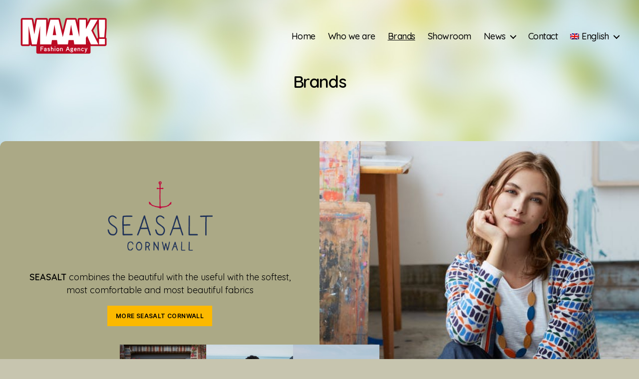

--- FILE ---
content_type: text/html; charset=UTF-8
request_url: https://maakagency.com/brands/
body_size: 17800
content:
<!DOCTYPE html>

<html class="no-js" lang="en-US">

	<head>

		<meta charset="UTF-8">
		<meta name="viewport" content="width=device-width, initial-scale=1.0" >
		<link rel="preconnect" href="https://fonts.googleapis.com">
			<link rel="preconnect" href="https://fonts.gstatic.com" crossorigin>
			<link href="https://fonts.googleapis.com/css2?family=Quicksand:wght@400;500;600&display=swap" rel="stylesheet">

		<link rel="profile" href="https://gmpg.org/xfn/11">
		
		<!-- Google tag (gtag.js) -->
			<script async src="https://www.googletagmanager.com/gtag/js?id=G-22EJHR08BE"></script>
			<script>
				window.dataLayer = window.dataLayer || [];
				function gtag(){dataLayer.push(arguments);}
				gtag('js', new Date());

				gtag('config', 'G-22EJHR08BE');
			</script>

		<meta name='robots' content='index, follow, max-image-preview:large, max-snippet:-1, max-video-preview:-1' />
	<style>img:is([sizes="auto" i], [sizes^="auto," i]) { contain-intrinsic-size: 3000px 1500px }</style>
	<link rel="alternate" hreflang="en" href="https://maakagency.com/brands/" />
<link rel="alternate" hreflang="nl" href="https://maakagency.nl/merken/" />
<link rel="alternate" hreflang="x-default" href="https://maakagency.nl/merken/" />

	<!-- This site is optimized with the Yoast SEO plugin v24.7 - https://yoast.com/wordpress/plugins/seo/ -->
	<title>Brands - Maak! Fashion Agency</title>
	<meta name="description" content="An overview of the brands in our Fashion Agency. Our brands have a broad target audience, are progressive-fashion-conscious-sustainable." />
	<link rel="canonical" href="https://maakagency.com/brands/" />
	<meta property="og:locale" content="en_US" />
	<meta property="og:type" content="article" />
	<meta property="og:title" content="Brands - Maak! Fashion Agency" />
	<meta property="og:description" content="An overview of the brands in our Fashion Agency. Our brands have a broad target audience, are progressive-fashion-conscious-sustainable." />
	<meta property="og:url" content="https://maakagency.com/brands/" />
	<meta property="og:site_name" content="Maak! Fashion Agency" />
	<meta property="article:publisher" content="https://nl-nl.facebook.com/pages/MAAK-Lifestyle/1382672908645671" />
	<meta property="article:modified_time" content="2025-07-10T12:58:40+00:00" />
	<meta property="og:image" content="https://maakagency.com/wp-content/uploads/2022/09/seasalt_logo-1.png" />
	<meta property="og:image:width" content="301" />
	<meta property="og:image:height" content="200" />
	<meta property="og:image:type" content="image/png" />
	<meta name="twitter:card" content="summary_large_image" />
	<meta name="twitter:label1" content="Est. reading time" />
	<meta name="twitter:data1" content="1 minute" />
	<script type="application/ld+json" class="yoast-schema-graph">{"@context":"https://schema.org","@graph":[{"@type":"WebPage","@id":"https://maakagency.com/brands/","url":"https://maakagency.com/brands/","name":"Brands - Maak! Fashion Agency","isPartOf":{"@id":"https://maakagency.com/#website"},"primaryImageOfPage":{"@id":"https://maakagency.com/brands/#primaryimage"},"image":{"@id":"https://maakagency.com/brands/#primaryimage"},"thumbnailUrl":"https://maakagency.com/wp-content/uploads/2022/09/seasalt_logo-1.png","datePublished":"2022-07-28T08:07:11+00:00","dateModified":"2025-07-10T12:58:40+00:00","description":"An overview of the brands in our Fashion Agency. Our brands have a broad target audience, are progressive-fashion-conscious-sustainable.","inLanguage":"en-US","potentialAction":[{"@type":"ReadAction","target":["https://maakagency.com/brands/"]}]},{"@type":"ImageObject","inLanguage":"en-US","@id":"https://maakagency.com/brands/#primaryimage","url":"https://maakagency.com/wp-content/uploads/2022/09/seasalt_logo-1.png","contentUrl":"https://maakagency.com/wp-content/uploads/2022/09/seasalt_logo-1.png","width":301,"height":200},{"@type":"WebSite","@id":"https://maakagency.com/#website","url":"https://maakagency.com/","name":"Maak! Fashion Agency","description":"","publisher":{"@id":"https://maakagency.com/#organization"},"potentialAction":[{"@type":"SearchAction","target":{"@type":"EntryPoint","urlTemplate":"https://maakagency.com/?s={search_term_string}"},"query-input":{"@type":"PropertyValueSpecification","valueRequired":true,"valueName":"search_term_string"}}],"inLanguage":"en-US"},{"@type":"Organization","@id":"https://maakagency.com/#organization","name":"Maak! Fashion Agency","url":"https://maakagency.com/","logo":{"@type":"ImageObject","inLanguage":"en-US","@id":"https://maakagency.com/#/schema/logo/image/","url":"https://maakagency.com/wp-content/uploads/2022/07/cropped-MAAK_logo_FC_2022_400px.png","contentUrl":"https://maakagency.com/wp-content/uploads/2022/07/cropped-MAAK_logo_FC_2022_400px.png","width":354,"height":178,"caption":"Maak! Fashion Agency"},"image":{"@id":"https://maakagency.com/#/schema/logo/image/"},"sameAs":["https://nl-nl.facebook.com/pages/MAAK-Lifestyle/1382672908645671","https://www.instagram.com/maak_fashion_agency/"]}]}</script>
	<!-- / Yoast SEO plugin. -->


<link rel='dns-prefetch' href='//maakagency.nl' />
<link rel="alternate" type="application/rss+xml" title="Maak! Fashion Agency &raquo; Feed" href="https://maakagency.com/feed/" />
<link rel="alternate" type="application/rss+xml" title="Maak! Fashion Agency &raquo; Comments Feed" href="https://maakagency.com/comments/feed/" />
<script>
window._wpemojiSettings = {"baseUrl":"https:\/\/s.w.org\/images\/core\/emoji\/15.0.3\/72x72\/","ext":".png","svgUrl":"https:\/\/s.w.org\/images\/core\/emoji\/15.0.3\/svg\/","svgExt":".svg","source":{"concatemoji":"https:\/\/maakagency.com\/wp-includes\/js\/wp-emoji-release.min.js?ver=6.7.2"}};
/*! This file is auto-generated */
!function(i,n){var o,s,e;function c(e){try{var t={supportTests:e,timestamp:(new Date).valueOf()};sessionStorage.setItem(o,JSON.stringify(t))}catch(e){}}function p(e,t,n){e.clearRect(0,0,e.canvas.width,e.canvas.height),e.fillText(t,0,0);var t=new Uint32Array(e.getImageData(0,0,e.canvas.width,e.canvas.height).data),r=(e.clearRect(0,0,e.canvas.width,e.canvas.height),e.fillText(n,0,0),new Uint32Array(e.getImageData(0,0,e.canvas.width,e.canvas.height).data));return t.every(function(e,t){return e===r[t]})}function u(e,t,n){switch(t){case"flag":return n(e,"\ud83c\udff3\ufe0f\u200d\u26a7\ufe0f","\ud83c\udff3\ufe0f\u200b\u26a7\ufe0f")?!1:!n(e,"\ud83c\uddfa\ud83c\uddf3","\ud83c\uddfa\u200b\ud83c\uddf3")&&!n(e,"\ud83c\udff4\udb40\udc67\udb40\udc62\udb40\udc65\udb40\udc6e\udb40\udc67\udb40\udc7f","\ud83c\udff4\u200b\udb40\udc67\u200b\udb40\udc62\u200b\udb40\udc65\u200b\udb40\udc6e\u200b\udb40\udc67\u200b\udb40\udc7f");case"emoji":return!n(e,"\ud83d\udc26\u200d\u2b1b","\ud83d\udc26\u200b\u2b1b")}return!1}function f(e,t,n){var r="undefined"!=typeof WorkerGlobalScope&&self instanceof WorkerGlobalScope?new OffscreenCanvas(300,150):i.createElement("canvas"),a=r.getContext("2d",{willReadFrequently:!0}),o=(a.textBaseline="top",a.font="600 32px Arial",{});return e.forEach(function(e){o[e]=t(a,e,n)}),o}function t(e){var t=i.createElement("script");t.src=e,t.defer=!0,i.head.appendChild(t)}"undefined"!=typeof Promise&&(o="wpEmojiSettingsSupports",s=["flag","emoji"],n.supports={everything:!0,everythingExceptFlag:!0},e=new Promise(function(e){i.addEventListener("DOMContentLoaded",e,{once:!0})}),new Promise(function(t){var n=function(){try{var e=JSON.parse(sessionStorage.getItem(o));if("object"==typeof e&&"number"==typeof e.timestamp&&(new Date).valueOf()<e.timestamp+604800&&"object"==typeof e.supportTests)return e.supportTests}catch(e){}return null}();if(!n){if("undefined"!=typeof Worker&&"undefined"!=typeof OffscreenCanvas&&"undefined"!=typeof URL&&URL.createObjectURL&&"undefined"!=typeof Blob)try{var e="postMessage("+f.toString()+"("+[JSON.stringify(s),u.toString(),p.toString()].join(",")+"));",r=new Blob([e],{type:"text/javascript"}),a=new Worker(URL.createObjectURL(r),{name:"wpTestEmojiSupports"});return void(a.onmessage=function(e){c(n=e.data),a.terminate(),t(n)})}catch(e){}c(n=f(s,u,p))}t(n)}).then(function(e){for(var t in e)n.supports[t]=e[t],n.supports.everything=n.supports.everything&&n.supports[t],"flag"!==t&&(n.supports.everythingExceptFlag=n.supports.everythingExceptFlag&&n.supports[t]);n.supports.everythingExceptFlag=n.supports.everythingExceptFlag&&!n.supports.flag,n.DOMReady=!1,n.readyCallback=function(){n.DOMReady=!0}}).then(function(){return e}).then(function(){var e;n.supports.everything||(n.readyCallback(),(e=n.source||{}).concatemoji?t(e.concatemoji):e.wpemoji&&e.twemoji&&(t(e.twemoji),t(e.wpemoji)))}))}((window,document),window._wpemojiSettings);
</script>
<style id='wp-emoji-styles-inline-css'>

	img.wp-smiley, img.emoji {
		display: inline !important;
		border: none !important;
		box-shadow: none !important;
		height: 1em !important;
		width: 1em !important;
		margin: 0 0.07em !important;
		vertical-align: -0.1em !important;
		background: none !important;
		padding: 0 !important;
	}
</style>
<link rel='stylesheet' id='wp-block-library-css' href='https://maakagency.com/wp-includes/css/dist/block-library/style.min.css?ver=6.7.2' media='all' />
<style id='classic-theme-styles-inline-css'>
/*! This file is auto-generated */
.wp-block-button__link{color:#fff;background-color:#32373c;border-radius:9999px;box-shadow:none;text-decoration:none;padding:calc(.667em + 2px) calc(1.333em + 2px);font-size:1.125em}.wp-block-file__button{background:#32373c;color:#fff;text-decoration:none}
</style>
<style id='global-styles-inline-css'>
:root{--wp--preset--aspect-ratio--square: 1;--wp--preset--aspect-ratio--4-3: 4/3;--wp--preset--aspect-ratio--3-4: 3/4;--wp--preset--aspect-ratio--3-2: 3/2;--wp--preset--aspect-ratio--2-3: 2/3;--wp--preset--aspect-ratio--16-9: 16/9;--wp--preset--aspect-ratio--9-16: 9/16;--wp--preset--color--black: #000000;--wp--preset--color--cyan-bluish-gray: #abb8c3;--wp--preset--color--white: #ffffff;--wp--preset--color--pale-pink: #f78da7;--wp--preset--color--vivid-red: #cf2e2e;--wp--preset--color--luminous-vivid-orange: #ff6900;--wp--preset--color--luminous-vivid-amber: #fcb900;--wp--preset--color--light-green-cyan: #7bdcb5;--wp--preset--color--vivid-green-cyan: #00d084;--wp--preset--color--pale-cyan-blue: #8ed1fc;--wp--preset--color--vivid-cyan-blue: #0693e3;--wp--preset--color--vivid-purple: #9b51e0;--wp--preset--color--accent: #a01120;--wp--preset--color--primary: #000000;--wp--preset--color--secondary: #45443a;--wp--preset--color--subtle-background: #aba986;--wp--preset--color--background: #c7c5af;--wp--preset--gradient--vivid-cyan-blue-to-vivid-purple: linear-gradient(135deg,rgba(6,147,227,1) 0%,rgb(155,81,224) 100%);--wp--preset--gradient--light-green-cyan-to-vivid-green-cyan: linear-gradient(135deg,rgb(122,220,180) 0%,rgb(0,208,130) 100%);--wp--preset--gradient--luminous-vivid-amber-to-luminous-vivid-orange: linear-gradient(135deg,rgba(252,185,0,1) 0%,rgba(255,105,0,1) 100%);--wp--preset--gradient--luminous-vivid-orange-to-vivid-red: linear-gradient(135deg,rgba(255,105,0,1) 0%,rgb(207,46,46) 100%);--wp--preset--gradient--very-light-gray-to-cyan-bluish-gray: linear-gradient(135deg,rgb(238,238,238) 0%,rgb(169,184,195) 100%);--wp--preset--gradient--cool-to-warm-spectrum: linear-gradient(135deg,rgb(74,234,220) 0%,rgb(151,120,209) 20%,rgb(207,42,186) 40%,rgb(238,44,130) 60%,rgb(251,105,98) 80%,rgb(254,248,76) 100%);--wp--preset--gradient--blush-light-purple: linear-gradient(135deg,rgb(255,206,236) 0%,rgb(152,150,240) 100%);--wp--preset--gradient--blush-bordeaux: linear-gradient(135deg,rgb(254,205,165) 0%,rgb(254,45,45) 50%,rgb(107,0,62) 100%);--wp--preset--gradient--luminous-dusk: linear-gradient(135deg,rgb(255,203,112) 0%,rgb(199,81,192) 50%,rgb(65,88,208) 100%);--wp--preset--gradient--pale-ocean: linear-gradient(135deg,rgb(255,245,203) 0%,rgb(182,227,212) 50%,rgb(51,167,181) 100%);--wp--preset--gradient--electric-grass: linear-gradient(135deg,rgb(202,248,128) 0%,rgb(113,206,126) 100%);--wp--preset--gradient--midnight: linear-gradient(135deg,rgb(2,3,129) 0%,rgb(40,116,252) 100%);--wp--preset--font-size--small: 18px;--wp--preset--font-size--medium: 20px;--wp--preset--font-size--large: 26.25px;--wp--preset--font-size--x-large: 42px;--wp--preset--font-size--normal: 21px;--wp--preset--font-size--larger: 32px;--wp--preset--spacing--20: 0.44rem;--wp--preset--spacing--30: 0.67rem;--wp--preset--spacing--40: 1rem;--wp--preset--spacing--50: 1.5rem;--wp--preset--spacing--60: 2.25rem;--wp--preset--spacing--70: 3.38rem;--wp--preset--spacing--80: 5.06rem;--wp--preset--shadow--natural: 6px 6px 9px rgba(0, 0, 0, 0.2);--wp--preset--shadow--deep: 12px 12px 50px rgba(0, 0, 0, 0.4);--wp--preset--shadow--sharp: 6px 6px 0px rgba(0, 0, 0, 0.2);--wp--preset--shadow--outlined: 6px 6px 0px -3px rgba(255, 255, 255, 1), 6px 6px rgba(0, 0, 0, 1);--wp--preset--shadow--crisp: 6px 6px 0px rgba(0, 0, 0, 1);}:where(.is-layout-flex){gap: 0.5em;}:where(.is-layout-grid){gap: 0.5em;}body .is-layout-flex{display: flex;}.is-layout-flex{flex-wrap: wrap;align-items: center;}.is-layout-flex > :is(*, div){margin: 0;}body .is-layout-grid{display: grid;}.is-layout-grid > :is(*, div){margin: 0;}:where(.wp-block-columns.is-layout-flex){gap: 2em;}:where(.wp-block-columns.is-layout-grid){gap: 2em;}:where(.wp-block-post-template.is-layout-flex){gap: 1.25em;}:where(.wp-block-post-template.is-layout-grid){gap: 1.25em;}.has-black-color{color: var(--wp--preset--color--black) !important;}.has-cyan-bluish-gray-color{color: var(--wp--preset--color--cyan-bluish-gray) !important;}.has-white-color{color: var(--wp--preset--color--white) !important;}.has-pale-pink-color{color: var(--wp--preset--color--pale-pink) !important;}.has-vivid-red-color{color: var(--wp--preset--color--vivid-red) !important;}.has-luminous-vivid-orange-color{color: var(--wp--preset--color--luminous-vivid-orange) !important;}.has-luminous-vivid-amber-color{color: var(--wp--preset--color--luminous-vivid-amber) !important;}.has-light-green-cyan-color{color: var(--wp--preset--color--light-green-cyan) !important;}.has-vivid-green-cyan-color{color: var(--wp--preset--color--vivid-green-cyan) !important;}.has-pale-cyan-blue-color{color: var(--wp--preset--color--pale-cyan-blue) !important;}.has-vivid-cyan-blue-color{color: var(--wp--preset--color--vivid-cyan-blue) !important;}.has-vivid-purple-color{color: var(--wp--preset--color--vivid-purple) !important;}.has-black-background-color{background-color: var(--wp--preset--color--black) !important;}.has-cyan-bluish-gray-background-color{background-color: var(--wp--preset--color--cyan-bluish-gray) !important;}.has-white-background-color{background-color: var(--wp--preset--color--white) !important;}.has-pale-pink-background-color{background-color: var(--wp--preset--color--pale-pink) !important;}.has-vivid-red-background-color{background-color: var(--wp--preset--color--vivid-red) !important;}.has-luminous-vivid-orange-background-color{background-color: var(--wp--preset--color--luminous-vivid-orange) !important;}.has-luminous-vivid-amber-background-color{background-color: var(--wp--preset--color--luminous-vivid-amber) !important;}.has-light-green-cyan-background-color{background-color: var(--wp--preset--color--light-green-cyan) !important;}.has-vivid-green-cyan-background-color{background-color: var(--wp--preset--color--vivid-green-cyan) !important;}.has-pale-cyan-blue-background-color{background-color: var(--wp--preset--color--pale-cyan-blue) !important;}.has-vivid-cyan-blue-background-color{background-color: var(--wp--preset--color--vivid-cyan-blue) !important;}.has-vivid-purple-background-color{background-color: var(--wp--preset--color--vivid-purple) !important;}.has-black-border-color{border-color: var(--wp--preset--color--black) !important;}.has-cyan-bluish-gray-border-color{border-color: var(--wp--preset--color--cyan-bluish-gray) !important;}.has-white-border-color{border-color: var(--wp--preset--color--white) !important;}.has-pale-pink-border-color{border-color: var(--wp--preset--color--pale-pink) !important;}.has-vivid-red-border-color{border-color: var(--wp--preset--color--vivid-red) !important;}.has-luminous-vivid-orange-border-color{border-color: var(--wp--preset--color--luminous-vivid-orange) !important;}.has-luminous-vivid-amber-border-color{border-color: var(--wp--preset--color--luminous-vivid-amber) !important;}.has-light-green-cyan-border-color{border-color: var(--wp--preset--color--light-green-cyan) !important;}.has-vivid-green-cyan-border-color{border-color: var(--wp--preset--color--vivid-green-cyan) !important;}.has-pale-cyan-blue-border-color{border-color: var(--wp--preset--color--pale-cyan-blue) !important;}.has-vivid-cyan-blue-border-color{border-color: var(--wp--preset--color--vivid-cyan-blue) !important;}.has-vivid-purple-border-color{border-color: var(--wp--preset--color--vivid-purple) !important;}.has-vivid-cyan-blue-to-vivid-purple-gradient-background{background: var(--wp--preset--gradient--vivid-cyan-blue-to-vivid-purple) !important;}.has-light-green-cyan-to-vivid-green-cyan-gradient-background{background: var(--wp--preset--gradient--light-green-cyan-to-vivid-green-cyan) !important;}.has-luminous-vivid-amber-to-luminous-vivid-orange-gradient-background{background: var(--wp--preset--gradient--luminous-vivid-amber-to-luminous-vivid-orange) !important;}.has-luminous-vivid-orange-to-vivid-red-gradient-background{background: var(--wp--preset--gradient--luminous-vivid-orange-to-vivid-red) !important;}.has-very-light-gray-to-cyan-bluish-gray-gradient-background{background: var(--wp--preset--gradient--very-light-gray-to-cyan-bluish-gray) !important;}.has-cool-to-warm-spectrum-gradient-background{background: var(--wp--preset--gradient--cool-to-warm-spectrum) !important;}.has-blush-light-purple-gradient-background{background: var(--wp--preset--gradient--blush-light-purple) !important;}.has-blush-bordeaux-gradient-background{background: var(--wp--preset--gradient--blush-bordeaux) !important;}.has-luminous-dusk-gradient-background{background: var(--wp--preset--gradient--luminous-dusk) !important;}.has-pale-ocean-gradient-background{background: var(--wp--preset--gradient--pale-ocean) !important;}.has-electric-grass-gradient-background{background: var(--wp--preset--gradient--electric-grass) !important;}.has-midnight-gradient-background{background: var(--wp--preset--gradient--midnight) !important;}.has-small-font-size{font-size: var(--wp--preset--font-size--small) !important;}.has-medium-font-size{font-size: var(--wp--preset--font-size--medium) !important;}.has-large-font-size{font-size: var(--wp--preset--font-size--large) !important;}.has-x-large-font-size{font-size: var(--wp--preset--font-size--x-large) !important;}
:where(.wp-block-post-template.is-layout-flex){gap: 1.25em;}:where(.wp-block-post-template.is-layout-grid){gap: 1.25em;}
:where(.wp-block-columns.is-layout-flex){gap: 2em;}:where(.wp-block-columns.is-layout-grid){gap: 2em;}
:root :where(.wp-block-pullquote){font-size: 1.5em;line-height: 1.6;}
</style>
<link rel='stylesheet' id='wpml-blocks-css' href='https://maakagency.com/wp-content/plugins/sitepress-multilingual-cms/dist/css/blocks/styles.css?ver=4.6.15' media='all' />
<link rel='stylesheet' id='wpml-menu-item-0-css' href='https://maakagency.com/wp-content/plugins/sitepress-multilingual-cms/templates/language-switchers/menu-item/style.min.css?ver=1' media='all' />
<link rel='stylesheet' id='parent-style-css' href='https://maakagency.com/wp-content/themes/twentytwenty/style.css?ver=2.8' media='all' />
<link rel='stylesheet' id='child-style-css' href='https://maakagency.com/wp-content/themes/twentytwenty-child/style.css?ver=1.0.0' media='all' />
<link rel='stylesheet' id='twentytwenty-style-css' href='https://maakagency.com/wp-content/themes/twentytwenty-child/style.css?ver=1.0.0' media='all' />
<style id='twentytwenty-style-inline-css'>
.color-accent,.color-accent-hover:hover,.color-accent-hover:focus,:root .has-accent-color,.has-drop-cap:not(:focus):first-letter,.wp-block-button.is-style-outline,a { color: #a01120; }blockquote,.border-color-accent,.border-color-accent-hover:hover,.border-color-accent-hover:focus { border-color: #a01120; }button,.button,.faux-button,.wp-block-button__link,.wp-block-file .wp-block-file__button,input[type="button"],input[type="reset"],input[type="submit"],.bg-accent,.bg-accent-hover:hover,.bg-accent-hover:focus,:root .has-accent-background-color,.comment-reply-link { background-color: #a01120; }.fill-children-accent,.fill-children-accent * { fill: #a01120; }:root .has-background-color,button,.button,.faux-button,.wp-block-button__link,.wp-block-file__button,input[type="button"],input[type="reset"],input[type="submit"],.wp-block-button,.comment-reply-link,.has-background.has-primary-background-color:not(.has-text-color),.has-background.has-primary-background-color *:not(.has-text-color),.has-background.has-accent-background-color:not(.has-text-color),.has-background.has-accent-background-color *:not(.has-text-color) { color: #c7c5af; }:root .has-background-background-color { background-color: #c7c5af; }body,.entry-title a,:root .has-primary-color { color: #000000; }:root .has-primary-background-color { background-color: #000000; }cite,figcaption,.wp-caption-text,.post-meta,.entry-content .wp-block-archives li,.entry-content .wp-block-categories li,.entry-content .wp-block-latest-posts li,.wp-block-latest-comments__comment-date,.wp-block-latest-posts__post-date,.wp-block-embed figcaption,.wp-block-image figcaption,.wp-block-pullquote cite,.comment-metadata,.comment-respond .comment-notes,.comment-respond .logged-in-as,.pagination .dots,.entry-content hr:not(.has-background),hr.styled-separator,:root .has-secondary-color { color: #45443a; }:root .has-secondary-background-color { background-color: #45443a; }pre,fieldset,input,textarea,table,table *,hr { border-color: #aba986; }caption,code,code,kbd,samp,.wp-block-table.is-style-stripes tbody tr:nth-child(odd),:root .has-subtle-background-background-color { background-color: #aba986; }.wp-block-table.is-style-stripes { border-bottom-color: #aba986; }.wp-block-latest-posts.is-grid li { border-top-color: #aba986; }:root .has-subtle-background-color { color: #aba986; }body:not(.overlay-header) .primary-menu > li > a,body:not(.overlay-header) .primary-menu > li > .icon,.modal-menu a,.footer-menu a, .footer-widgets a:where(:not(.wp-block-button__link)),#site-footer .wp-block-button.is-style-outline,.wp-block-pullquote:before,.singular:not(.overlay-header) .entry-header a,.archive-header a,.header-footer-group .color-accent,.header-footer-group .color-accent-hover:hover { color: #a01120; }.social-icons a,#site-footer button:not(.toggle),#site-footer .button,#site-footer .faux-button,#site-footer .wp-block-button__link,#site-footer .wp-block-file__button,#site-footer input[type="button"],#site-footer input[type="reset"],#site-footer input[type="submit"] { background-color: #a01120; }.social-icons a,body:not(.overlay-header) .primary-menu ul,.header-footer-group button,.header-footer-group .button,.header-footer-group .faux-button,.header-footer-group .wp-block-button:not(.is-style-outline) .wp-block-button__link,.header-footer-group .wp-block-file__button,.header-footer-group input[type="button"],.header-footer-group input[type="reset"],.header-footer-group input[type="submit"] { color: #c6c6af; }#site-header,.footer-nav-widgets-wrapper,#site-footer,.menu-modal,.menu-modal-inner,.search-modal-inner,.archive-header,.singular .entry-header,.singular .featured-media:before,.wp-block-pullquote:before { background-color: #c6c6af; }.header-footer-group,body:not(.overlay-header) #site-header .toggle,.menu-modal .toggle { color: #000000; }body:not(.overlay-header) .primary-menu ul { background-color: #000000; }body:not(.overlay-header) .primary-menu > li > ul:after { border-bottom-color: #000000; }body:not(.overlay-header) .primary-menu ul ul:after { border-left-color: #000000; }.site-description,body:not(.overlay-header) .toggle-inner .toggle-text,.widget .post-date,.widget .rss-date,.widget_archive li,.widget_categories li,.widget cite,.widget_pages li,.widget_meta li,.widget_nav_menu li,.powered-by-wordpress,.footer-credits .privacy-policy,.to-the-top,.singular .entry-header .post-meta,.singular:not(.overlay-header) .entry-header .post-meta a { color: #45453a; }.header-footer-group pre,.header-footer-group fieldset,.header-footer-group input,.header-footer-group textarea,.header-footer-group table,.header-footer-group table *,.footer-nav-widgets-wrapper,#site-footer,.menu-modal nav *,.footer-widgets-outer-wrapper,.footer-top { border-color: #aaaa87; }.header-footer-group table caption,body:not(.overlay-header) .header-inner .toggle-wrapper::before { background-color: #aaaa87; }
</style>
<link rel='stylesheet' id='twentytwenty-fonts-css' href='https://maakagency.com/wp-content/themes/twentytwenty/assets/css/font-inter.css?ver=1.0.0' media='all' />
<link rel='stylesheet' id='twentytwenty-print-style-css' href='https://maakagency.com/wp-content/themes/twentytwenty/print.css?ver=1.0.0' media='print' />
<!--n2css--><!--n2js--><script id="wpml-cookie-js-extra">
var wpml_cookies = {"wp-wpml_current_language":{"value":"en","expires":1,"path":"\/"}};
var wpml_cookies = {"wp-wpml_current_language":{"value":"en","expires":1,"path":"\/"}};
</script>
<script src="https://maakagency.com/wp-content/plugins/sitepress-multilingual-cms/res/js/cookies/language-cookie.js?ver=4.6.15" id="wpml-cookie-js" defer data-wp-strategy="defer"></script>
<script src="https://maakagency.com/wp-content/themes/twentytwenty/assets/js/index.js?ver=1.0.0" id="twentytwenty-js-js" defer data-wp-strategy="defer"></script>
<script id="wpml-xdomain-data-js-extra">
var wpml_xdomain_data = {"css_selector":"wpml-ls-item","ajax_url":"https:\/\/maakagency.com\/wp-admin\/admin-ajax.php","current_lang":"en","_nonce":"927cad18ba"};
</script>
<script src="https://maakagency.com/wp-content/plugins/sitepress-multilingual-cms/res/js/xdomain-data.js?ver=4.6.15" id="wpml-xdomain-data-js" defer data-wp-strategy="defer"></script>
<link rel="https://api.w.org/" href="https://maakagency.com/wp-json/" /><link rel="alternate" title="JSON" type="application/json" href="https://maakagency.com/wp-json/wp/v2/pages/1889" /><link rel="EditURI" type="application/rsd+xml" title="RSD" href="https://maakagency.nl/xmlrpc.php?rsd" />
<meta name="generator" content="WordPress 6.7.2" />
<link rel='shortlink' href='https://maakagency.com/?p=1889' />
<link rel="alternate" title="oEmbed (JSON)" type="application/json+oembed" href="https://maakagency.com/wp-json/oembed/1.0/embed?url=https%3A%2F%2Fmaakagency.com%2Fbrands%2F" />
<link rel="alternate" title="oEmbed (XML)" type="text/xml+oembed" href="https://maakagency.com/wp-json/oembed/1.0/embed?url=https%3A%2F%2Fmaakagency.com%2Fbrands%2F&#038;format=xml" />
<meta name="generator" content="WPML ver:4.6.15 stt:37,1;" />
		<script>
			document.documentElement.className = document.documentElement.className.replace('no-js', 'js');
		</script>
				<style>
			.no-js img.lazyload {
				display: none;
			}

			figure.wp-block-image img.lazyloading {
				min-width: 150px;
			}

						.lazyload, .lazyloading {
				opacity: 0;
			}

			.lazyloaded {
				opacity: 1;
				transition: opacity 400ms;
				transition-delay: 10ms;
			}

					</style>
			<script>document.documentElement.className = document.documentElement.className.replace( 'no-js', 'js' );</script>
	<style id="custom-background-css">
body.custom-background { background-color: #c7c5af; background-image: url("https://test.maakagency.nl/wp-content/uploads/2022/08/lente-blur.jpg"); background-position: left bottom; background-size: cover; background-repeat: no-repeat; background-attachment: fixed; }
</style>
	<link rel="icon" href="https://maakagency.com/wp-content/uploads/2022/08/favicon-logo_1.png" sizes="32x32" />
<link rel="icon" href="https://maakagency.com/wp-content/uploads/2022/08/favicon-logo_1.png" sizes="192x192" />
<link rel="apple-touch-icon" href="https://maakagency.com/wp-content/uploads/2022/08/favicon-logo_1.png" />
<meta name="msapplication-TileImage" content="https://maakagency.com/wp-content/uploads/2022/08/favicon-logo_1.png" />

	</head>

	<body class="page-template page-template-templates page-template-template-full-width page-template-templatestemplate-full-width-php page page-id-1889 page-parent custom-background wp-custom-logo wp-embed-responsive singular has-full-width-content missing-post-thumbnail has-no-pagination not-showing-comments hide-avatars template-full-width footer-top-visible">

		<a class="skip-link screen-reader-text" href="#site-content">Skip to the content</a>
		<header id="site-header" class="header-footer-group">

			<div class="header-inner section-inner">

				<div class="header-titles-wrapper">

					
					<div class="header-titles">

						<div class="site-logo faux-heading"><a href="https://maakagency.com/" class="custom-logo-link" rel="home"><img width="177" height="89" style="height: 89px;" src="https://maakagency.com/wp-content/uploads/2022/07/cropped-MAAK_logo_FC_2022_400px.png" class="custom-logo" alt="logo Maak! Fashion Agency" decoding="async" fetchpriority="high" srcset="https://maakagency.com/wp-content/uploads/2022/07/cropped-MAAK_logo_FC_2022_400px.png 354w, https://maakagency.com/wp-content/uploads/2022/07/cropped-MAAK_logo_FC_2022_400px-300x151.png 300w" sizes="(max-width: 354px) 100vw, 354px" /></a><span class="screen-reader-text">Maak! Fashion Agency</span></div>
					</div><!-- .header-titles -->

					<button class="toggle nav-toggle mobile-nav-toggle" data-toggle-target=".menu-modal"  data-toggle-body-class="showing-menu-modal" aria-expanded="false" data-set-focus=".close-nav-toggle">
						<span class="toggle-inner">
							<span class="toggle-icon">
								<svg class="svg-icon" aria-hidden="true" role="img" focusable="false" xmlns="http://www.w3.org/2000/svg" width="26" height="7" viewBox="0 0 26 7"><path fill-rule="evenodd" d="M332.5,45 C330.567003,45 329,43.4329966 329,41.5 C329,39.5670034 330.567003,38 332.5,38 C334.432997,38 336,39.5670034 336,41.5 C336,43.4329966 334.432997,45 332.5,45 Z M342,45 C340.067003,45 338.5,43.4329966 338.5,41.5 C338.5,39.5670034 340.067003,38 342,38 C343.932997,38 345.5,39.5670034 345.5,41.5 C345.5,43.4329966 343.932997,45 342,45 Z M351.5,45 C349.567003,45 348,43.4329966 348,41.5 C348,39.5670034 349.567003,38 351.5,38 C353.432997,38 355,39.5670034 355,41.5 C355,43.4329966 353.432997,45 351.5,45 Z" transform="translate(-329 -38)" /></svg>							</span>
							<span class="toggle-text">Menu</span>
						</span>
					</button><!-- .nav-toggle -->

				</div><!-- .header-titles-wrapper -->

				<div class="header-navigation-wrapper">

					
							<nav class="primary-menu-wrapper" aria-label="Horizontal">

								<ul class="primary-menu reset-list-style">

								<li id="menu-item-1729" class="menu-item menu-item-type-post_type menu-item-object-page menu-item-home menu-item-1729"><a href="https://maakagency.com/">Home</a></li>
<li id="menu-item-1901" class="menu-item menu-item-type-post_type menu-item-object-page menu-item-1901"><a href="https://maakagency.com/who-we-are/">Who we are</a></li>
<li id="menu-item-1902" class="menu-item menu-item-type-post_type menu-item-object-page current-menu-item page_item page-item-1889 current_page_item menu-item-1902"><a href="https://maakagency.com/brands/" aria-current="page">Brands</a></li>
<li id="menu-item-2085" class="menu-item menu-item-type-post_type menu-item-object-page menu-item-2085"><a href="https://maakagency.com/showroom/">Showroom</a></li>
<li id="menu-item-2086" class="menu-item menu-item-type-post_type menu-item-object-page menu-item-has-children menu-item-2086"><a href="https://maakagency.com/news/">News</a><span class="icon"></span>
<ul class="sub-menu">
	<li id="menu-item-2087" class="menu-item menu-item-type-post_type menu-item-object-page menu-item-2087"><a href="https://maakagency.com/agenda/">Agenda</a></li>
</ul>
</li>
<li id="menu-item-2088" class="menu-item menu-item-type-post_type menu-item-object-page menu-item-2088"><a href="https://maakagency.com/contact/">Contact</a></li>
<li id="menu-item-wpml-ls-4-en" class="menu-item wpml-ls-slot-4 wpml-ls-item wpml-ls-item-en wpml-ls-current-language wpml-ls-menu-item wpml-ls-first-item menu-item-type-wpml_ls_menu_item menu-item-object-wpml_ls_menu_item menu-item-has-children menu-item-wpml-ls-4-en"><a href="https://maakagency.com/brands/" title="English"><img
            class="wpml-ls-flag lazyload"
            data-src="https://maakagency.com/wp-content/plugins/sitepress-multilingual-cms/res/flags/en.png"
            alt=""
            
            
 src="[data-uri]" /><span class="wpml-ls-native" lang="en">English</span></a><span class="icon"></span>
<ul class="sub-menu">
	<li id="menu-item-wpml-ls-4-nl" class="menu-item wpml-ls-slot-4 wpml-ls-item wpml-ls-item-nl wpml-ls-menu-item wpml-ls-last-item menu-item-type-wpml_ls_menu_item menu-item-object-wpml_ls_menu_item menu-item-wpml-ls-4-nl"><a href="https://maakagency.nl/merken/" title="Nederlands"><img
            class="wpml-ls-flag lazyload"
            data-src="https://maakagency.com/wp-content/plugins/sitepress-multilingual-cms/res/flags/nl.png"
            alt=""
            
            
 src="[data-uri]" /><span class="wpml-ls-native" lang="nl">Nederlands</span></a></li>
</ul>
</li>

								</ul>

							</nav><!-- .primary-menu-wrapper -->

						
				</div><!-- .header-navigation-wrapper -->

			</div><!-- .header-inner -->

			
		</header><!-- #site-header -->

		
<div class="menu-modal cover-modal header-footer-group" data-modal-target-string=".menu-modal">

	<div class="menu-modal-inner modal-inner">

		<div class="menu-wrapper section-inner">

			<div class="menu-top">

				<button class="toggle close-nav-toggle fill-children-current-color" data-toggle-target=".menu-modal" data-toggle-body-class="showing-menu-modal" data-set-focus=".menu-modal">
					<span class="toggle-text">Close Menu</span>
					<svg class="svg-icon" aria-hidden="true" role="img" focusable="false" xmlns="http://www.w3.org/2000/svg" width="16" height="16" viewBox="0 0 16 16"><polygon fill="" fill-rule="evenodd" points="6.852 7.649 .399 1.195 1.445 .149 7.899 6.602 14.352 .149 15.399 1.195 8.945 7.649 15.399 14.102 14.352 15.149 7.899 8.695 1.445 15.149 .399 14.102" /></svg>				</button><!-- .nav-toggle -->

				
					<nav class="mobile-menu" aria-label="Mobile">

						<ul class="modal-menu reset-list-style">

						<li class="menu-item menu-item-type-post_type menu-item-object-page menu-item-home menu-item-1729"><div class="ancestor-wrapper"><a href="https://maakagency.com/">Home</a></div><!-- .ancestor-wrapper --></li>
<li class="menu-item menu-item-type-post_type menu-item-object-page menu-item-1901"><div class="ancestor-wrapper"><a href="https://maakagency.com/who-we-are/">Who we are</a></div><!-- .ancestor-wrapper --></li>
<li class="menu-item menu-item-type-post_type menu-item-object-page current-menu-item page_item page-item-1889 current_page_item menu-item-1902"><div class="ancestor-wrapper"><a href="https://maakagency.com/brands/" aria-current="page">Brands</a></div><!-- .ancestor-wrapper --></li>
<li class="menu-item menu-item-type-post_type menu-item-object-page menu-item-2085"><div class="ancestor-wrapper"><a href="https://maakagency.com/showroom/">Showroom</a></div><!-- .ancestor-wrapper --></li>
<li class="menu-item menu-item-type-post_type menu-item-object-page menu-item-has-children menu-item-2086"><div class="ancestor-wrapper"><a href="https://maakagency.com/news/">News</a><button class="toggle sub-menu-toggle fill-children-current-color" data-toggle-target=".menu-modal .menu-item-2086 > .sub-menu" data-toggle-type="slidetoggle" data-toggle-duration="250" aria-expanded="false"><span class="screen-reader-text">Show sub menu</span><svg class="svg-icon" aria-hidden="true" role="img" focusable="false" xmlns="http://www.w3.org/2000/svg" width="20" height="12" viewBox="0 0 20 12"><polygon fill="" fill-rule="evenodd" points="1319.899 365.778 1327.678 358 1329.799 360.121 1319.899 370.021 1310 360.121 1312.121 358" transform="translate(-1310 -358)" /></svg></button></div><!-- .ancestor-wrapper -->
<ul class="sub-menu">
	<li class="menu-item menu-item-type-post_type menu-item-object-page menu-item-2087"><div class="ancestor-wrapper"><a href="https://maakagency.com/agenda/">Agenda</a></div><!-- .ancestor-wrapper --></li>
</ul>
</li>
<li class="menu-item menu-item-type-post_type menu-item-object-page menu-item-2088"><div class="ancestor-wrapper"><a href="https://maakagency.com/contact/">Contact</a></div><!-- .ancestor-wrapper --></li>
<li class="menu-item wpml-ls-slot-4 wpml-ls-item wpml-ls-item-en wpml-ls-current-language wpml-ls-menu-item wpml-ls-first-item menu-item-type-wpml_ls_menu_item menu-item-object-wpml_ls_menu_item menu-item-has-children menu-item-wpml-ls-4-en"><div class="ancestor-wrapper"><a href="https://maakagency.com/brands/" title="English"><img
            class="wpml-ls-flag lazyload"
            data-src="https://maakagency.com/wp-content/plugins/sitepress-multilingual-cms/res/flags/en.png"
            alt=""
            
            
 src="[data-uri]" /><span class="wpml-ls-native" lang="en">English</span></a><button class="toggle sub-menu-toggle fill-children-current-color" data-toggle-target=".menu-modal .menu-item-wpml-ls-4-en > .sub-menu" data-toggle-type="slidetoggle" data-toggle-duration="250" aria-expanded="false"><span class="screen-reader-text">Show sub menu</span><svg class="svg-icon" aria-hidden="true" role="img" focusable="false" xmlns="http://www.w3.org/2000/svg" width="20" height="12" viewBox="0 0 20 12"><polygon fill="" fill-rule="evenodd" points="1319.899 365.778 1327.678 358 1329.799 360.121 1319.899 370.021 1310 360.121 1312.121 358" transform="translate(-1310 -358)" /></svg></button></div><!-- .ancestor-wrapper -->
<ul class="sub-menu">
	<li class="menu-item wpml-ls-slot-4 wpml-ls-item wpml-ls-item-nl wpml-ls-menu-item wpml-ls-last-item menu-item-type-wpml_ls_menu_item menu-item-object-wpml_ls_menu_item menu-item-wpml-ls-4-nl"><div class="ancestor-wrapper"><a href="https://maakagency.nl/merken/" title="Nederlands"><img
            class="wpml-ls-flag lazyload"
            data-src="https://maakagency.com/wp-content/plugins/sitepress-multilingual-cms/res/flags/nl.png"
            alt=""
            
            
 src="[data-uri]" /><span class="wpml-ls-native" lang="nl">Nederlands</span></a></div><!-- .ancestor-wrapper --></li>
</ul>
</li>

						</ul>

					</nav>

					
			</div><!-- .menu-top -->

			<div class="menu-bottom">

				
			</div><!-- .menu-bottom -->

		</div><!-- .menu-wrapper -->

	</div><!-- .menu-modal-inner -->

</div><!-- .menu-modal -->

<main id="site-content">

	
<article class="post-1889 page type-page status-publish hentry" id="post-1889">

	
<header class="entry-header has-text-align-center header-footer-group">

	<div class="entry-header-inner section-inner medium">

		<h1 class="entry-title">Brands</h1>
	</div><!-- .entry-header-inner -->

</header><!-- .entry-header -->

	<div class="post-inner  ">

		<div class="entry-content">

			
<p></p>

<div class="wp-block-media-text alignfull has-media-on-the-right is-stacked-on-mobile is-image-fill-element brands-banner has-subtle-background-background-color has-background"><div class="wp-block-media-text__content"><div class="wp-block-image is-resized">
<figure class="aligncenter size-full"><img decoding="async" width="301" height="200" data-src="https://maakagency.com/wp-content/uploads/2022/09/seasalt_logo-1.png" alt="" class="wp-image-859 lazyload" style="--smush-placeholder-width: 301px; --smush-placeholder-aspect-ratio: 301/200;width:211px;height:auto" data-srcset="https://maakagency.com/wp-content/uploads/2022/09/seasalt_logo-1.png 301w, https://maakagency.com/wp-content/uploads/2022/09/seasalt_logo-1-150x100.png 150w" data-sizes="(max-width: 301px) 100vw, 301px" src="[data-uri]" /></figure></div>


<p class="has-text-align-center"> <strong>SEASALT</strong> combines the beautiful with the useful with the softest, most comfortable and most beautiful fabrics </p>



<div class="wp-block-buttons is-vertical is-content-justification-center is-nowrap is-layout-flex wp-container-core-buttons-is-layout-1 wp-block-buttons-is-layout-flex">
<div class="wp-block-button has-custom-font-size" style="font-size:1.2rem"><a class="wp-block-button__link has-primary-color has-luminous-vivid-amber-background-color has-text-color has-background wp-element-button" href="https://maakagency.com/brands/seasalt-cornwall/">More Seasalt Cornwall</a></div>
</div>



<div style="height:37px" aria-hidden="true" class="wp-block-spacer"></div>



<div class="wp-block-columns alignwide brands-sub_img is-layout-flex wp-container-core-columns-is-layout-1 wp-block-columns-is-layout-flex">
<div class="wp-block-column is-layout-flow wp-block-column-is-layout-flow">
<div class="wp-block-cover aligncenter is-light brands-sub-1" style="min-height:20rem;aspect-ratio:unset;"><span aria-hidden="true" class="wp-block-cover__background has-background-dim-0 has-background-dim"></span><img decoding="async" width="1280" height="1920" class="wp-block-cover__image-background wp-image-1005 lazyload" alt="" data-src="https://maakagency.com/wp-content/uploads/2022/09/River-Cove-Dress-Fritillary-Light-Squid.webp" style="--smush-placeholder-width: 1280px; --smush-placeholder-aspect-ratio: 1280/1920;object-position:63% 33%" data-object-fit="cover" data-object-position="63% 33%" data-srcset="https://maakagency.com/wp-content/uploads/2022/09/River-Cove-Dress-Fritillary-Light-Squid.webp 1280w, https://maakagency.com/wp-content/uploads/2022/09/River-Cove-Dress-Fritillary-Light-Squid-400x600.webp 400w, https://maakagency.com/wp-content/uploads/2022/09/River-Cove-Dress-Fritillary-Light-Squid-853x1280.webp 853w, https://maakagency.com/wp-content/uploads/2022/09/River-Cove-Dress-Fritillary-Light-Squid-100x150.webp 100w, https://maakagency.com/wp-content/uploads/2022/09/River-Cove-Dress-Fritillary-Light-Squid-768x1152.webp 768w, https://maakagency.com/wp-content/uploads/2022/09/River-Cove-Dress-Fritillary-Light-Squid-1024x1536.webp 1024w, https://maakagency.com/wp-content/uploads/2022/09/River-Cove-Dress-Fritillary-Light-Squid-1200x1800.webp 1200w" data-sizes="(max-width: 1280px) 100vw, 1280px" src="[data-uri]" /><div class="wp-block-cover__inner-container is-layout-flow wp-block-cover-is-layout-flow">
<p class="has-text-align-center has-large-font-size"></p>
</div></div>
</div>



<div class="wp-block-column is-layout-flow wp-block-column-is-layout-flow">
<div class="wp-block-cover aligncenter is-light brands-sub-2" style="min-height:20rem;aspect-ratio:unset;"><span aria-hidden="true" class="wp-block-cover__background has-background-dim-0 has-background-dim"></span><img decoding="async" width="1707" height="2560" class="wp-block-cover__image-background wp-image-211 lazyload" alt="" data-src="https://maakagency.com/wp-content/uploads/2022/08/Island-Tradition-Backpack-Landscape-13-kopie-scaled.webp" style="--smush-placeholder-width: 1707px; --smush-placeholder-aspect-ratio: 1707/2560;object-position:51% 19%" data-object-fit="cover" data-object-position="51% 19%" data-srcset="https://maakagency.com/wp-content/uploads/2022/08/Island-Tradition-Backpack-Landscape-13-kopie-scaled.webp 1707w, https://maakagency.com/wp-content/uploads/2022/08/Island-Tradition-Backpack-Landscape-13-kopie-400x600.webp 400w, https://maakagency.com/wp-content/uploads/2022/08/Island-Tradition-Backpack-Landscape-13-kopie-853x1280.webp 853w, https://maakagency.com/wp-content/uploads/2022/08/Island-Tradition-Backpack-Landscape-13-kopie-100x150.webp 100w, https://maakagency.com/wp-content/uploads/2022/08/Island-Tradition-Backpack-Landscape-13-kopie-768x1152.webp 768w, https://maakagency.com/wp-content/uploads/2022/08/Island-Tradition-Backpack-Landscape-13-kopie-1024x1536.webp 1024w, https://maakagency.com/wp-content/uploads/2022/08/Island-Tradition-Backpack-Landscape-13-kopie-1365x2048.webp 1365w, https://maakagency.com/wp-content/uploads/2022/08/Island-Tradition-Backpack-Landscape-13-kopie-1200x1800.webp 1200w, https://maakagency.com/wp-content/uploads/2022/08/Island-Tradition-Backpack-Landscape-13-kopie-1980x2970.webp 1980w" data-sizes="(max-width: 1707px) 100vw, 1707px" src="[data-uri]" /><div class="wp-block-cover__inner-container is-layout-flow wp-block-cover-is-layout-flow">
<p class="has-text-align-center has-large-font-size"></p>
</div></div>
</div>



<div class="wp-block-column is-layout-flow wp-block-column-is-layout-flow">
<div class="wp-block-cover aligncenter is-light brands-sub-3" style="min-height:20rem;aspect-ratio:unset;"><span aria-hidden="true" class="wp-block-cover__background has-background-dim-0 has-background-dim"></span><img decoding="async" width="1372" height="2058" class="wp-block-cover__image-background wp-image-1003 lazyload" alt="" data-src="https://maakagency.com/wp-content/uploads/2022/09/Mens-Keeler-Shorts-Mens-Midwatch-T-Shirt-748.webp" style="--smush-placeholder-width: 1372px; --smush-placeholder-aspect-ratio: 1372/2058;object-position:53% 54%" data-object-fit="cover" data-object-position="53% 54%" data-srcset="https://maakagency.com/wp-content/uploads/2022/09/Mens-Keeler-Shorts-Mens-Midwatch-T-Shirt-748.webp 1372w, https://maakagency.com/wp-content/uploads/2022/09/Mens-Keeler-Shorts-Mens-Midwatch-T-Shirt-748-400x600.webp 400w, https://maakagency.com/wp-content/uploads/2022/09/Mens-Keeler-Shorts-Mens-Midwatch-T-Shirt-748-853x1280.webp 853w, https://maakagency.com/wp-content/uploads/2022/09/Mens-Keeler-Shorts-Mens-Midwatch-T-Shirt-748-100x150.webp 100w, https://maakagency.com/wp-content/uploads/2022/09/Mens-Keeler-Shorts-Mens-Midwatch-T-Shirt-748-768x1152.webp 768w, https://maakagency.com/wp-content/uploads/2022/09/Mens-Keeler-Shorts-Mens-Midwatch-T-Shirt-748-1024x1536.webp 1024w, https://maakagency.com/wp-content/uploads/2022/09/Mens-Keeler-Shorts-Mens-Midwatch-T-Shirt-748-1365x2048.webp 1365w, https://maakagency.com/wp-content/uploads/2022/09/Mens-Keeler-Shorts-Mens-Midwatch-T-Shirt-748-1200x1800.webp 1200w" data-sizes="(max-width: 1372px) 100vw, 1372px" src="[data-uri]" /><div class="wp-block-cover__inner-container is-layout-flow wp-block-cover-is-layout-flow">
<p class="has-text-align-center has-large-font-size"></p>
</div></div>
</div>
</div>
</div><figure class="wp-block-media-text__media"><img decoding="async" width="540" height="810" data-src="https://maakagency.com/wp-content/uploads/2022/08/125780B001_1.jpg" alt="" class="wp-image-193 size-full lazyload" style="--smush-placeholder-width: 540px; --smush-placeholder-aspect-ratio: 540/810;object-position:66% 9%" data-srcset="https://maakagency.com/wp-content/uploads/2022/08/125780B001_1.jpg 540w, https://maakagency.com/wp-content/uploads/2022/08/125780B001_1-400x600.jpg 400w, https://maakagency.com/wp-content/uploads/2022/08/125780B001_1-100x150.jpg 100w" data-sizes="(max-width: 540px) 100vw, 540px" src="[data-uri]" /></figure></div>

<div class="wp-block-media-text alignfull has-media-on-the-right is-stacked-on-mobile is-image-fill-element brands-banner has-subtle-background-background-color has-background"><div class="wp-block-media-text__content"><div class="wp-block-image">
<figure class="aligncenter size-full"><img decoding="async" width="187" height="62" data-src="https://maakagency.com/wp-content/uploads/2022/08/eribe-logo-cmyk-300dpi.png" alt="" class="wp-image-606 lazyload" data-srcset="https://maakagency.com/wp-content/uploads/2022/08/eribe-logo-cmyk-300dpi.png 187w, https://maakagency.com/wp-content/uploads/2022/08/eribe-logo-cmyk-300dpi-150x50.png 150w" data-sizes="(max-width: 187px) 100vw, 187px" src="[data-uri]" style="--smush-placeholder-width: 187px; --smush-placeholder-aspect-ratio: 187/62;" /></figure></div>


<p class="has-text-align-center"><strong>Eribé</strong> has sustainable products that look great, feel great, and last for years to come.</p>



<div class="wp-block-buttons is-vertical is-content-justification-center is-nowrap is-layout-flex wp-container-core-buttons-is-layout-2 wp-block-buttons-is-layout-flex">
<div class="wp-block-button has-custom-font-size" style="font-size:1.2rem"><a class="wp-block-button__link has-primary-color has-luminous-vivid-amber-background-color has-text-color has-background wp-element-button" href="https://maakagency.com/brands/eribe-the-art-of-knitting/">More ERIBé</a></div>
</div>



<div style="height:37px" aria-hidden="true" class="wp-block-spacer"></div>



<div class="wp-block-columns alignwide brands-sub_img is-layout-flex wp-container-core-columns-is-layout-2 wp-block-columns-is-layout-flex">
<div class="wp-block-column is-layout-flow wp-block-column-is-layout-flow">
<div class="wp-block-cover aligncenter brands-sub-2" style="min-height:20rem;aspect-ratio:unset;"><span aria-hidden="true" class="wp-block-cover__background has-background-dim-0 has-background-dim" style="background-color:#64535d"></span><img decoding="async" width="1707" height="2560" class="wp-block-cover__image-background wp-image-3649 lazyload" alt="" data-src="https://maakagency.com/wp-content/uploads/2024/12/P4341-Melrose-Colour-Block-Dot-Sweater-ORANGE-DOT-8-ERIBE-Model-Shot-scaled.jpg" style="--smush-placeholder-width: 1707px; --smush-placeholder-aspect-ratio: 1707/2560;object-position:53% 27%" data-object-fit="cover" data-object-position="53% 27%" data-srcset="https://maakagency.com/wp-content/uploads/2024/12/P4341-Melrose-Colour-Block-Dot-Sweater-ORANGE-DOT-8-ERIBE-Model-Shot-scaled.jpg 1707w, https://maakagency.com/wp-content/uploads/2024/12/P4341-Melrose-Colour-Block-Dot-Sweater-ORANGE-DOT-8-ERIBE-Model-Shot-400x600.jpg 400w, https://maakagency.com/wp-content/uploads/2024/12/P4341-Melrose-Colour-Block-Dot-Sweater-ORANGE-DOT-8-ERIBE-Model-Shot-853x1280.jpg 853w, https://maakagency.com/wp-content/uploads/2024/12/P4341-Melrose-Colour-Block-Dot-Sweater-ORANGE-DOT-8-ERIBE-Model-Shot-100x150.jpg 100w, https://maakagency.com/wp-content/uploads/2024/12/P4341-Melrose-Colour-Block-Dot-Sweater-ORANGE-DOT-8-ERIBE-Model-Shot-768x1152.jpg 768w, https://maakagency.com/wp-content/uploads/2024/12/P4341-Melrose-Colour-Block-Dot-Sweater-ORANGE-DOT-8-ERIBE-Model-Shot-1024x1536.jpg 1024w, https://maakagency.com/wp-content/uploads/2024/12/P4341-Melrose-Colour-Block-Dot-Sweater-ORANGE-DOT-8-ERIBE-Model-Shot-1980x2970.jpg 1980w" data-sizes="(max-width: 1707px) 100vw, 1707px" src="[data-uri]" /><div class="wp-block-cover__inner-container is-layout-flow wp-block-cover-is-layout-flow">
<p class="has-text-align-center has-large-font-size"></p>
</div></div>
</div>



<div class="wp-block-column is-layout-flow wp-block-column-is-layout-flow">
<div class="wp-block-cover aligncenter is-light brands-sub-3" style="min-height:20rem;aspect-ratio:unset;"><span aria-hidden="true" class="wp-block-cover__background has-background-dim-0 has-background-dim"></span><img decoding="async" width="1493" height="2240" class="wp-block-cover__image-background wp-image-791 lazyload" alt="" data-src="https://maakagency.com/wp-content/uploads/2022/08/Alpine-Cardigan-Piccalilli-C3735-728A9625.webp" style="--smush-placeholder-width: 1493px; --smush-placeholder-aspect-ratio: 1493/2240;object-position:48% 31%" data-object-fit="cover" data-object-position="48% 31%" data-srcset="https://maakagency.com/wp-content/uploads/2022/08/Alpine-Cardigan-Piccalilli-C3735-728A9625.webp 1493w, https://maakagency.com/wp-content/uploads/2022/08/Alpine-Cardigan-Piccalilli-C3735-728A9625-400x600.webp 400w, https://maakagency.com/wp-content/uploads/2022/08/Alpine-Cardigan-Piccalilli-C3735-728A9625-853x1280.webp 853w, https://maakagency.com/wp-content/uploads/2022/08/Alpine-Cardigan-Piccalilli-C3735-728A9625-100x150.webp 100w, https://maakagency.com/wp-content/uploads/2022/08/Alpine-Cardigan-Piccalilli-C3735-728A9625-768x1152.webp 768w, https://maakagency.com/wp-content/uploads/2022/08/Alpine-Cardigan-Piccalilli-C3735-728A9625-1024x1536.webp 1024w, https://maakagency.com/wp-content/uploads/2022/08/Alpine-Cardigan-Piccalilli-C3735-728A9625-1365x2048.webp 1365w, https://maakagency.com/wp-content/uploads/2022/08/Alpine-Cardigan-Piccalilli-C3735-728A9625-1200x1800.webp 1200w" data-sizes="(max-width: 1493px) 100vw, 1493px" src="[data-uri]" /><div class="wp-block-cover__inner-container is-layout-flow wp-block-cover-is-layout-flow">
<p class="has-text-align-center has-large-font-size"></p>
</div></div>
</div>



<div class="wp-block-column is-layout-flow wp-block-column-is-layout-flow">
<div class="wp-block-cover aligncenter is-light brands-sub-1" style="min-height:20rem;aspect-ratio:unset;"><span aria-hidden="true" class="wp-block-cover__background has-background-dim-0 has-background-dim" style="background-color:#ada9a6"></span><img decoding="async" width="1707" height="2560" class="wp-block-cover__image-background wp-image-3623 lazyload" alt="" data-src="https://maakagency.com/wp-content/uploads/2024/12/P3987-Stonybrek-Sweater-NIGHTFALL-10-ERIBE-scaled.jpg" data-object-fit="cover" data-srcset="https://maakagency.com/wp-content/uploads/2024/12/P3987-Stonybrek-Sweater-NIGHTFALL-10-ERIBE-scaled.jpg 1707w, https://maakagency.com/wp-content/uploads/2024/12/P3987-Stonybrek-Sweater-NIGHTFALL-10-ERIBE-400x600.jpg 400w, https://maakagency.com/wp-content/uploads/2024/12/P3987-Stonybrek-Sweater-NIGHTFALL-10-ERIBE-853x1280.jpg 853w, https://maakagency.com/wp-content/uploads/2024/12/P3987-Stonybrek-Sweater-NIGHTFALL-10-ERIBE-100x150.jpg 100w, https://maakagency.com/wp-content/uploads/2024/12/P3987-Stonybrek-Sweater-NIGHTFALL-10-ERIBE-768x1152.jpg 768w, https://maakagency.com/wp-content/uploads/2024/12/P3987-Stonybrek-Sweater-NIGHTFALL-10-ERIBE-1024x1536.jpg 1024w, https://maakagency.com/wp-content/uploads/2024/12/P3987-Stonybrek-Sweater-NIGHTFALL-10-ERIBE-1365x2048.jpg 1365w, https://maakagency.com/wp-content/uploads/2024/12/P3987-Stonybrek-Sweater-NIGHTFALL-10-ERIBE-1200x1800.jpg 1200w, https://maakagency.com/wp-content/uploads/2024/12/P3987-Stonybrek-Sweater-NIGHTFALL-10-ERIBE-1980x2970.jpg 1980w" data-sizes="(max-width: 1707px) 100vw, 1707px" src="[data-uri]" style="--smush-placeholder-width: 1707px; --smush-placeholder-aspect-ratio: 1707/2560;" /><div class="wp-block-cover__inner-container is-layout-flow wp-block-cover-is-layout-flow">
<p class="has-text-align-center has-large-font-size"></p>
</div></div>
</div>
</div>
</div><figure class="wp-block-media-text__media"><img decoding="async" width="853" height="1280" data-src="https://maakagency.com/wp-content/uploads/2022/08/Alpine-Hoody-Birch-P4122-Bruar-Sweater-Crossbill-P4198-728A9935-853x1280.webp" alt="" class="wp-image-792 size-full lazyload" style="--smush-placeholder-width: 853px; --smush-placeholder-aspect-ratio: 853/1280;object-position:56% 47%" data-srcset="https://maakagency.com/wp-content/uploads/2022/08/Alpine-Hoody-Birch-P4122-Bruar-Sweater-Crossbill-P4198-728A9935-853x1280.webp 853w, https://maakagency.com/wp-content/uploads/2022/08/Alpine-Hoody-Birch-P4122-Bruar-Sweater-Crossbill-P4198-728A9935-400x600.webp 400w, https://maakagency.com/wp-content/uploads/2022/08/Alpine-Hoody-Birch-P4122-Bruar-Sweater-Crossbill-P4198-728A9935-100x150.webp 100w, https://maakagency.com/wp-content/uploads/2022/08/Alpine-Hoody-Birch-P4122-Bruar-Sweater-Crossbill-P4198-728A9935-768x1152.webp 768w, https://maakagency.com/wp-content/uploads/2022/08/Alpine-Hoody-Birch-P4122-Bruar-Sweater-Crossbill-P4198-728A9935-1024x1536.webp 1024w, https://maakagency.com/wp-content/uploads/2022/08/Alpine-Hoody-Birch-P4122-Bruar-Sweater-Crossbill-P4198-728A9935-1365x2048.webp 1365w, https://maakagency.com/wp-content/uploads/2022/08/Alpine-Hoody-Birch-P4122-Bruar-Sweater-Crossbill-P4198-728A9935-1200x1800.webp 1200w, https://maakagency.com/wp-content/uploads/2022/08/Alpine-Hoody-Birch-P4122-Bruar-Sweater-Crossbill-P4198-728A9935.webp 1493w" data-sizes="(max-width: 853px) 100vw, 853px" src="[data-uri]" /></figure></div>

<div class="wp-block-media-text alignfull has-media-on-the-right is-stacked-on-mobile is-image-fill-element brands-banner has-subtle-background-background-color has-background"><div class="wp-block-media-text__content"><div class="wp-block-image is-resized">
<figure class="aligncenter size-full"><img decoding="async" width="300" height="300" data-src="https://maakagency.com/wp-content/uploads/2022/09/danefae_umbrella-logo.png" alt="" class="wp-image-854 lazyload" style="--smush-placeholder-width: 300px; --smush-placeholder-aspect-ratio: 300/300;width:211px" data-srcset="https://maakagency.com/wp-content/uploads/2022/09/danefae_umbrella-logo.png 300w, https://maakagency.com/wp-content/uploads/2022/09/danefae_umbrella-logo-150x150.png 150w" data-sizes="(max-width: 300px) 100vw, 300px" src="[data-uri]" /></figure></div>


<p class="has-text-align-center">Making the practical beautiful: All weather conditions are good when you wear <strong>Danefæ!</strong> </p>



<div class="wp-block-buttons is-vertical is-content-justification-center is-nowrap is-layout-flex wp-container-core-buttons-is-layout-3 wp-block-buttons-is-layout-flex">
<div class="wp-block-button has-custom-font-size" style="font-size:1.2rem"><a class="wp-block-button__link has-primary-color has-luminous-vivid-amber-background-color has-text-color has-background wp-element-button" href="https://maakagency.com/brands/danefae/">More Danafæ</a></div>
</div>



<div style="height:37px" aria-hidden="true" class="wp-block-spacer"></div>



<div class="wp-block-columns alignwide brands-sub_img is-layout-flex wp-container-core-columns-is-layout-3 wp-block-columns-is-layout-flex">
<div class="wp-block-column is-layout-flow wp-block-column-is-layout-flow">
<div class="wp-block-cover aligncenter is-light brands-sub-2" style="min-height:20rem;aspect-ratio:unset;"><span aria-hidden="true" class="wp-block-cover__background has-background-dim-0 has-background-dim"></span><img decoding="async" width="1387" height="2080" class="wp-block-cover__image-background wp-image-804 lazyload" alt="" data-src="https://maakagency.com/wp-content/uploads/2022/08/SVANNEKE-PARKA-OCCER-2.webp" style="--smush-placeholder-width: 1387px; --smush-placeholder-aspect-ratio: 1387/2080;object-position:65% 18%" data-object-fit="cover" data-object-position="65% 18%" data-srcset="https://maakagency.com/wp-content/uploads/2022/08/SVANNEKE-PARKA-OCCER-2.webp 1387w, https://maakagency.com/wp-content/uploads/2022/08/SVANNEKE-PARKA-OCCER-2-400x600.webp 400w, https://maakagency.com/wp-content/uploads/2022/08/SVANNEKE-PARKA-OCCER-2-854x1280.webp 854w, https://maakagency.com/wp-content/uploads/2022/08/SVANNEKE-PARKA-OCCER-2-100x150.webp 100w, https://maakagency.com/wp-content/uploads/2022/08/SVANNEKE-PARKA-OCCER-2-768x1152.webp 768w, https://maakagency.com/wp-content/uploads/2022/08/SVANNEKE-PARKA-OCCER-2-1024x1536.webp 1024w, https://maakagency.com/wp-content/uploads/2022/08/SVANNEKE-PARKA-OCCER-2-1366x2048.webp 1366w, https://maakagency.com/wp-content/uploads/2022/08/SVANNEKE-PARKA-OCCER-2-1200x1800.webp 1200w" data-sizes="(max-width: 1387px) 100vw, 1387px" src="[data-uri]" /><div class="wp-block-cover__inner-container is-layout-flow wp-block-cover-is-layout-flow">
<p class="has-text-align-center has-large-font-size"></p>
</div></div>
</div>



<div class="wp-block-column is-layout-flow wp-block-column-is-layout-flow">
<div class="wp-block-cover aligncenter brands-sub-3" style="min-height:20rem;aspect-ratio:unset;"><span aria-hidden="true" class="wp-block-cover__background has-background-dim-0 has-background-dim" style="background-color:#3f4754"></span><img decoding="async" width="1707" height="2560" class="wp-block-cover__image-background wp-image-3722 lazyload" alt="" data-src="https://maakagency.com/wp-content/uploads/2024/12/DANEFAE_LADIES_FW_2025-1230-scaled.jpg" style="--smush-placeholder-width: 1707px; --smush-placeholder-aspect-ratio: 1707/2560;object-position:65% 27%" data-object-fit="cover" data-object-position="65% 27%" data-srcset="https://maakagency.com/wp-content/uploads/2024/12/DANEFAE_LADIES_FW_2025-1230-scaled.jpg 1707w, https://maakagency.com/wp-content/uploads/2024/12/DANEFAE_LADIES_FW_2025-1230-400x600.jpg 400w, https://maakagency.com/wp-content/uploads/2024/12/DANEFAE_LADIES_FW_2025-1230-853x1280.jpg 853w, https://maakagency.com/wp-content/uploads/2024/12/DANEFAE_LADIES_FW_2025-1230-100x150.jpg 100w, https://maakagency.com/wp-content/uploads/2024/12/DANEFAE_LADIES_FW_2025-1230-768x1152.jpg 768w, https://maakagency.com/wp-content/uploads/2024/12/DANEFAE_LADIES_FW_2025-1230-1024x1536.jpg 1024w, https://maakagency.com/wp-content/uploads/2024/12/DANEFAE_LADIES_FW_2025-1230-1365x2048.jpg 1365w, https://maakagency.com/wp-content/uploads/2024/12/DANEFAE_LADIES_FW_2025-1230-1200x1800.jpg 1200w, https://maakagency.com/wp-content/uploads/2024/12/DANEFAE_LADIES_FW_2025-1230-1980x2970.jpg 1980w" data-sizes="(max-width: 1707px) 100vw, 1707px" src="[data-uri]" /><div class="wp-block-cover__inner-container is-layout-flow wp-block-cover-is-layout-flow">
<p class="has-text-align-center has-large-font-size"></p>
</div></div>
</div>



<div class="wp-block-column is-layout-flow wp-block-column-is-layout-flow">
<div class="wp-block-cover aligncenter is-light brands-sub-1" style="min-height:20rem;aspect-ratio:unset;"><span aria-hidden="true" class="wp-block-cover__background has-background-dim-0 has-background-dim" style="background-color:#9d8f94"></span><img decoding="async" width="1707" height="2560" class="wp-block-cover__image-background wp-image-3716 lazyload" alt="" data-src="https://maakagency.com/wp-content/uploads/2024/12/DANEFAE_LADIES_FW_2025-1208-scaled.jpg" style="--smush-placeholder-width: 1707px; --smush-placeholder-aspect-ratio: 1707/2560;object-position:49% 29%" data-object-fit="cover" data-object-position="49% 29%" data-srcset="https://maakagency.com/wp-content/uploads/2024/12/DANEFAE_LADIES_FW_2025-1208-scaled.jpg 1707w, https://maakagency.com/wp-content/uploads/2024/12/DANEFAE_LADIES_FW_2025-1208-400x600.jpg 400w, https://maakagency.com/wp-content/uploads/2024/12/DANEFAE_LADIES_FW_2025-1208-853x1280.jpg 853w, https://maakagency.com/wp-content/uploads/2024/12/DANEFAE_LADIES_FW_2025-1208-100x150.jpg 100w, https://maakagency.com/wp-content/uploads/2024/12/DANEFAE_LADIES_FW_2025-1208-768x1152.jpg 768w, https://maakagency.com/wp-content/uploads/2024/12/DANEFAE_LADIES_FW_2025-1208-1024x1536.jpg 1024w" data-sizes="(max-width: 1707px) 100vw, 1707px" src="[data-uri]" /><div class="wp-block-cover__inner-container is-layout-flow wp-block-cover-is-layout-flow">
<p class="has-text-align-center has-large-font-size"></p>
</div></div>
</div>
</div>
</div><figure class="wp-block-media-text__media"><img decoding="async" width="853" height="1280" data-src="https://maakagency.com/wp-content/uploads/2025/07/DaneSculpture-Light-Softshell-Jacket_Light-Lilac-GEOFLEUR-2-853x1280.jpg" alt="" class="wp-image-4250 size-full lazyload" style="--smush-placeholder-width: 853px; --smush-placeholder-aspect-ratio: 853/1280;object-position:46% 18%" data-srcset="https://maakagency.com/wp-content/uploads/2025/07/DaneSculpture-Light-Softshell-Jacket_Light-Lilac-GEOFLEUR-2-853x1280.jpg 853w, https://maakagency.com/wp-content/uploads/2025/07/DaneSculpture-Light-Softshell-Jacket_Light-Lilac-GEOFLEUR-2-400x600.jpg 400w, https://maakagency.com/wp-content/uploads/2025/07/DaneSculpture-Light-Softshell-Jacket_Light-Lilac-GEOFLEUR-2-100x150.jpg 100w, https://maakagency.com/wp-content/uploads/2025/07/DaneSculpture-Light-Softshell-Jacket_Light-Lilac-GEOFLEUR-2-768x1152.jpg 768w, https://maakagency.com/wp-content/uploads/2025/07/DaneSculpture-Light-Softshell-Jacket_Light-Lilac-GEOFLEUR-2-1024x1536.jpg 1024w, https://maakagency.com/wp-content/uploads/2025/07/DaneSculpture-Light-Softshell-Jacket_Light-Lilac-GEOFLEUR-2-1365x2048.jpg 1365w, https://maakagency.com/wp-content/uploads/2025/07/DaneSculpture-Light-Softshell-Jacket_Light-Lilac-GEOFLEUR-2-1200x1800.jpg 1200w, https://maakagency.com/wp-content/uploads/2025/07/DaneSculpture-Light-Softshell-Jacket_Light-Lilac-GEOFLEUR-2-1980x2970.jpg 1980w, https://maakagency.com/wp-content/uploads/2025/07/DaneSculpture-Light-Softshell-Jacket_Light-Lilac-GEOFLEUR-2-scaled.jpg 1707w" data-sizes="(max-width: 853px) 100vw, 853px" src="[data-uri]" /></figure></div>

<div class="wp-block-media-text alignfull has-media-on-the-right is-stacked-on-mobile is-image-fill-element brands-banner has-subtle-background-background-color has-background"><div class="wp-block-media-text__content"><div class="wp-block-image">
<figure class="aligncenter size-full"><img decoding="async" width="277" height="65" data-src="https://maakagency.com/wp-content/uploads/2022/09/cirsus_logo.png" alt="" class="wp-image-834 lazyload" data-srcset="https://maakagency.com/wp-content/uploads/2022/09/cirsus_logo.png 277w, https://maakagency.com/wp-content/uploads/2022/09/cirsus_logo-150x35.png 150w" data-sizes="(max-width: 277px) 100vw, 277px" src="[data-uri]" style="--smush-placeholder-width: 277px; --smush-placeholder-aspect-ratio: 277/65;" /></figure></div>


<p class="has-text-align-center"><strong>CIRCUS</strong> is authentic Irish design, vintage style and ethically produced.</p>



<div class="wp-block-buttons is-vertical is-content-justification-center is-nowrap is-layout-flex wp-container-core-buttons-is-layout-4 wp-block-buttons-is-layout-flex">
<div class="wp-block-button has-custom-font-size" style="font-size:1.2rem"><a class="wp-block-button__link has-primary-color has-luminous-vivid-amber-background-color has-text-color has-background wp-element-button" href="https://maakagency.com/brands/circus/">More Circus</a></div>
</div>



<div style="height:37px" aria-hidden="true" class="wp-block-spacer"></div>



<div class="wp-block-columns alignwide brands-sub_img is-layout-flex wp-container-core-columns-is-layout-4 wp-block-columns-is-layout-flex">
<div class="wp-block-column is-layout-flow wp-block-column-is-layout-flow">
<div class="wp-block-cover aligncenter is-light brands-sub-3" style="min-height:20rem;aspect-ratio:unset;"><span aria-hidden="true" class="wp-block-cover__background has-background-dim-0 has-background-dim"></span><img decoding="async" width="1707" height="2560" class="wp-block-cover__image-background wp-image-838 lazyload" alt="" data-src="https://maakagency.com/wp-content/uploads/2022/09/F1330712-scaled.webp" style="--smush-placeholder-width: 1707px; --smush-placeholder-aspect-ratio: 1707/2560;object-position:59% 21%" data-object-fit="cover" data-object-position="59% 21%" data-srcset="https://maakagency.com/wp-content/uploads/2022/09/F1330712-scaled.webp 1707w, https://maakagency.com/wp-content/uploads/2022/09/F1330712-400x600.webp 400w, https://maakagency.com/wp-content/uploads/2022/09/F1330712-853x1280.webp 853w, https://maakagency.com/wp-content/uploads/2022/09/F1330712-100x150.webp 100w, https://maakagency.com/wp-content/uploads/2022/09/F1330712-768x1152.webp 768w, https://maakagency.com/wp-content/uploads/2022/09/F1330712-1024x1536.webp 1024w, https://maakagency.com/wp-content/uploads/2022/09/F1330712-1365x2048.webp 1365w, https://maakagency.com/wp-content/uploads/2022/09/F1330712-1200x1800.webp 1200w, https://maakagency.com/wp-content/uploads/2022/09/F1330712-1980x2970.webp 1980w" data-sizes="(max-width: 1707px) 100vw, 1707px" src="[data-uri]" /><div class="wp-block-cover__inner-container is-layout-flow wp-block-cover-is-layout-flow">
<p class="has-text-align-center has-large-font-size"></p>
</div></div>
</div>



<div class="wp-block-column is-layout-flow wp-block-column-is-layout-flow">
<div class="wp-block-cover aligncenter is-light brands-sub-1" style="min-height:20rem;aspect-ratio:unset;"><span aria-hidden="true" class="wp-block-cover__background has-background-dim-0 has-background-dim"></span><img decoding="async" width="1667" height="2500" class="wp-block-cover__image-background wp-image-837 lazyload" alt="" data-src="https://maakagency.com/wp-content/uploads/2022/09/DSC_3460.webp" style="--smush-placeholder-width: 1667px; --smush-placeholder-aspect-ratio: 1667/2500;object-position:65% 23%" data-object-fit="cover" data-object-position="65% 23%" data-srcset="https://maakagency.com/wp-content/uploads/2022/09/DSC_3460.webp 1667w, https://maakagency.com/wp-content/uploads/2022/09/DSC_3460-400x600.webp 400w, https://maakagency.com/wp-content/uploads/2022/09/DSC_3460-854x1280.webp 854w, https://maakagency.com/wp-content/uploads/2022/09/DSC_3460-100x150.webp 100w, https://maakagency.com/wp-content/uploads/2022/09/DSC_3460-768x1152.webp 768w, https://maakagency.com/wp-content/uploads/2022/09/DSC_3460-1024x1536.webp 1024w, https://maakagency.com/wp-content/uploads/2022/09/DSC_3460-1366x2048.webp 1366w, https://maakagency.com/wp-content/uploads/2022/09/DSC_3460-1200x1800.webp 1200w" data-sizes="(max-width: 1667px) 100vw, 1667px" src="[data-uri]" /><div class="wp-block-cover__inner-container is-layout-flow wp-block-cover-is-layout-flow">
<p class="has-text-align-center has-large-font-size"></p>
</div></div>
</div>



<div class="wp-block-column is-layout-flow wp-block-column-is-layout-flow">
<div class="wp-block-cover aligncenter is-light brands-sub-2" style="min-height:20rem;aspect-ratio:unset;"><span aria-hidden="true" class="wp-block-cover__background has-background-dim-0 has-background-dim"></span><img decoding="async" width="1667" height="2500" class="wp-block-cover__image-background wp-image-839 lazyload" alt="" data-src="https://maakagency.com/wp-content/uploads/2022/09/DSC_3847.webp" style="--smush-placeholder-width: 1667px; --smush-placeholder-aspect-ratio: 1667/2500;object-position:44% 41%" data-object-fit="cover" data-object-position="44% 41%" data-srcset="https://maakagency.com/wp-content/uploads/2022/09/DSC_3847.webp 1667w, https://maakagency.com/wp-content/uploads/2022/09/DSC_3847-400x600.webp 400w, https://maakagency.com/wp-content/uploads/2022/09/DSC_3847-854x1280.webp 854w, https://maakagency.com/wp-content/uploads/2022/09/DSC_3847-100x150.webp 100w, https://maakagency.com/wp-content/uploads/2022/09/DSC_3847-768x1152.webp 768w, https://maakagency.com/wp-content/uploads/2022/09/DSC_3847-1024x1536.webp 1024w, https://maakagency.com/wp-content/uploads/2022/09/DSC_3847-1366x2048.webp 1366w, https://maakagency.com/wp-content/uploads/2022/09/DSC_3847-1200x1800.webp 1200w" data-sizes="(max-width: 1667px) 100vw, 1667px" src="[data-uri]" /><div class="wp-block-cover__inner-container is-layout-flow wp-block-cover-is-layout-flow">
<p class="has-text-align-center has-large-font-size"></p>
</div></div>
</div>
</div>
</div><figure class="wp-block-media-text__media"><img decoding="async" width="854" height="1280" data-src="https://maakagency.com/wp-content/uploads/2025/07/CR2_21558-854x1280.jpg" alt="" class="wp-image-4321 size-full lazyload" style="--smush-placeholder-width: 854px; --smush-placeholder-aspect-ratio: 854/1280;object-position:57% 6%" data-srcset="https://maakagency.com/wp-content/uploads/2025/07/CR2_21558-854x1280.jpg 854w, https://maakagency.com/wp-content/uploads/2025/07/CR2_21558-400x600.jpg 400w, https://maakagency.com/wp-content/uploads/2025/07/CR2_21558-100x150.jpg 100w, https://maakagency.com/wp-content/uploads/2025/07/CR2_21558-768x1152.jpg 768w, https://maakagency.com/wp-content/uploads/2025/07/CR2_21558-1024x1536.jpg 1024w, https://maakagency.com/wp-content/uploads/2025/07/CR2_21558-1366x2048.jpg 1366w, https://maakagency.com/wp-content/uploads/2025/07/CR2_21558-1200x1799.jpg 1200w, https://maakagency.com/wp-content/uploads/2025/07/CR2_21558-1980x2969.jpg 1980w, https://maakagency.com/wp-content/uploads/2025/07/CR2_21558-scaled.jpg 1707w" data-sizes="(max-width: 854px) 100vw, 854px" src="[data-uri]" /></figure></div>

<div class="wp-block-media-text alignfull has-media-on-the-right is-stacked-on-mobile is-image-fill-element brands-banner has-subtle-background-background-color has-background"><div class="wp-block-media-text__content"><div class="wp-block-image">
<figure class="aligncenter size-large"><img decoding="async" width="1920" height="246" data-src="https://maakagency.com/wp-content/uploads/2022/09/traffic-people-logo-white-1920x246.png" alt="" class="wp-image-874 lazyload" data-srcset="https://maakagency.com/wp-content/uploads/2022/09/traffic-people-logo-white-1920x246.png 1920w, https://maakagency.com/wp-content/uploads/2022/09/traffic-people-logo-white-600x77.png 600w, https://maakagency.com/wp-content/uploads/2022/09/traffic-people-logo-white-150x19.png 150w, https://maakagency.com/wp-content/uploads/2022/09/traffic-people-logo-white-768x98.png 768w, https://maakagency.com/wp-content/uploads/2022/09/traffic-people-logo-white-1536x197.png 1536w, https://maakagency.com/wp-content/uploads/2022/09/traffic-people-logo-white-2048x263.png 2048w, https://maakagency.com/wp-content/uploads/2022/09/traffic-people-logo-white-1200x154.png 1200w, https://maakagency.com/wp-content/uploads/2022/09/traffic-people-logo-white-1980x254.png 1980w" data-sizes="(max-width: 1920px) 100vw, 1920px" src="[data-uri]" style="--smush-placeholder-width: 1920px; --smush-placeholder-aspect-ratio: 1920/246;" /></figure></div>


<p class="has-text-align-center"><strong>Traffic People</strong> seeks to encompass the latest fashion trends in a contemporary style with a vintage, edgy feel </p>



<div class="wp-block-buttons is-vertical is-content-justification-center is-nowrap is-layout-flex wp-container-core-buttons-is-layout-5 wp-block-buttons-is-layout-flex">
<div class="wp-block-button has-custom-font-size" style="font-size:1.2rem"><a class="wp-block-button__link has-primary-color has-luminous-vivid-amber-background-color has-text-color has-background wp-element-button" href="https://maakagency.com/brands/traffic-people/">More Traffic People</a></div>
</div>



<div style="height:37px" aria-hidden="true" class="wp-block-spacer"></div>



<div class="wp-block-columns alignwide brands-sub_img is-layout-flex wp-container-core-columns-is-layout-5 wp-block-columns-is-layout-flex">
<div class="wp-block-column is-layout-flow wp-block-column-is-layout-flow">
<div class="wp-block-cover aligncenter is-light brands-sub-2" style="min-height:20rem;aspect-ratio:unset;"><span aria-hidden="true" class="wp-block-cover__background has-background-dim-0 has-background-dim"></span><img decoding="async" width="1000" height="1500" class="wp-block-cover__image-background wp-image-2705 lazyload" alt="Traffic People blouse" data-src="https://maakagency.com/wp-content/uploads/2023/07/01.webp" style="--smush-placeholder-width: 1000px; --smush-placeholder-aspect-ratio: 1000/1500;object-position:69% 24%" data-object-fit="cover" data-object-position="69% 24%" data-srcset="https://maakagency.com/wp-content/uploads/2023/07/01.webp 1000w, https://maakagency.com/wp-content/uploads/2023/07/01-400x600.webp 400w, https://maakagency.com/wp-content/uploads/2023/07/01-853x1280.webp 853w, https://maakagency.com/wp-content/uploads/2023/07/01-100x150.webp 100w, https://maakagency.com/wp-content/uploads/2023/07/01-768x1152.webp 768w" data-sizes="(max-width: 1000px) 100vw, 1000px" src="[data-uri]" /><div class="wp-block-cover__inner-container is-layout-flow wp-block-cover-is-layout-flow">
<p class="has-text-align-center has-large-font-size"></p>
</div></div>
</div>



<div class="wp-block-column is-layout-flow wp-block-column-is-layout-flow">
<div class="wp-block-cover aligncenter is-light brands-sub-3" style="min-height:20rem;aspect-ratio:unset;"><span aria-hidden="true" class="wp-block-cover__background has-background-dim-0 has-background-dim"></span><img decoding="async" width="1063" height="1595" class="wp-block-cover__image-background wp-image-2842 lazyload" alt="Traffic People 3" data-src="https://maakagency.com/wp-content/uploads/2023/07/28-DES12630-TDF12575.webp" style="--smush-placeholder-width: 1063px; --smush-placeholder-aspect-ratio: 1063/1595;object-position:49% 20%" data-object-fit="cover" data-object-position="49% 20%" data-srcset="https://maakagency.com/wp-content/uploads/2023/07/28-DES12630-TDF12575.webp 1063w, https://maakagency.com/wp-content/uploads/2023/07/28-DES12630-TDF12575-400x600.webp 400w, https://maakagency.com/wp-content/uploads/2023/07/28-DES12630-TDF12575-853x1280.webp 853w, https://maakagency.com/wp-content/uploads/2023/07/28-DES12630-TDF12575-100x150.webp 100w, https://maakagency.com/wp-content/uploads/2023/07/28-DES12630-TDF12575-768x1152.webp 768w, https://maakagency.com/wp-content/uploads/2023/07/28-DES12630-TDF12575-1024x1536.webp 1024w" data-sizes="(max-width: 1063px) 100vw, 1063px" src="[data-uri]" /><div class="wp-block-cover__inner-container is-layout-flow wp-block-cover-is-layout-flow">
<p class="has-text-align-center has-large-font-size"></p>
</div></div>
</div>



<div class="wp-block-column is-layout-flow wp-block-column-is-layout-flow">
<div class="wp-block-cover aligncenter is-light brands-sub-1" style="min-height:20rem;aspect-ratio:unset;"><span aria-hidden="true" class="wp-block-cover__background has-background-dim-0 has-background-dim"></span><img decoding="async" width="1490" height="993" class="wp-block-cover__image-background wp-image-2838 lazyload" alt="" data-src="https://maakagency.com/wp-content/uploads/2023/07/16-17-PTB12597.webp" style="--smush-placeholder-width: 1490px; --smush-placeholder-aspect-ratio: 1490/993;object-position:91% 27%" data-object-fit="cover" data-object-position="91% 27%" data-srcset="https://maakagency.com/wp-content/uploads/2023/07/16-17-PTB12597.webp 1490w, https://maakagency.com/wp-content/uploads/2023/07/16-17-PTB12597-600x400.webp 600w, https://maakagency.com/wp-content/uploads/2023/07/16-17-PTB12597-150x100.webp 150w, https://maakagency.com/wp-content/uploads/2023/07/16-17-PTB12597-768x512.webp 768w, https://maakagency.com/wp-content/uploads/2023/07/16-17-PTB12597-1200x800.webp 1200w" data-sizes="(max-width: 1490px) 100vw, 1490px" src="[data-uri]" /><div class="wp-block-cover__inner-container is-layout-flow wp-block-cover-is-layout-flow">
<p class="has-text-align-center has-large-font-size"></p>
</div></div>
</div>
</div>
</div><figure class="wp-block-media-text__media"><img decoding="async" width="853" height="1280" data-src="https://maakagency.com/wp-content/uploads/2023/07/07-TCS12613-TCS12612-853x1280.webp" alt="Traffic People-1" class="wp-image-2826 size-full lazyload" style="--smush-placeholder-width: 853px; --smush-placeholder-aspect-ratio: 853/1280;object-position:56% 16%" data-srcset="https://maakagency.com/wp-content/uploads/2023/07/07-TCS12613-TCS12612-853x1280.webp 853w, https://maakagency.com/wp-content/uploads/2023/07/07-TCS12613-TCS12612-400x600.webp 400w, https://maakagency.com/wp-content/uploads/2023/07/07-TCS12613-TCS12612-100x150.webp 100w, https://maakagency.com/wp-content/uploads/2023/07/07-TCS12613-TCS12612-768x1152.webp 768w, https://maakagency.com/wp-content/uploads/2023/07/07-TCS12613-TCS12612.webp 940w" data-sizes="(max-width: 853px) 100vw, 853px" src="[data-uri]" /></figure></div>

<div class="wp-block-media-text alignfull has-media-on-the-right is-stacked-on-mobile is-image-fill-element brands-banner has-subtle-background-background-color has-background"><div class="wp-block-media-text__content"><div class="wp-block-image is-resized">
<figure class="aligncenter size-large"><img decoding="async" width="1920" height="1201" data-src="https://maakagency.com/wp-content/uploads/2023/07/ichjane-logo-slowfashion-1920x1201.jpg" alt="ichjane logo slowfashion" class="wp-image-2686 lazyload" style="--smush-placeholder-width: 1920px; --smush-placeholder-aspect-ratio: 1920/1201;width:261px;height:auto" data-srcset="https://maakagency.com/wp-content/uploads/2023/07/ichjane-logo-slowfashion-1920x1201.jpg 1920w, https://maakagency.com/wp-content/uploads/2023/07/ichjane-logo-slowfashion-600x375.jpg 600w, https://maakagency.com/wp-content/uploads/2023/07/ichjane-logo-slowfashion-150x94.jpg 150w, https://maakagency.com/wp-content/uploads/2023/07/ichjane-logo-slowfashion-768x481.jpg 768w, https://maakagency.com/wp-content/uploads/2023/07/ichjane-logo-slowfashion-1536x961.jpg 1536w, https://maakagency.com/wp-content/uploads/2023/07/ichjane-logo-slowfashion-2048x1281.jpg 2048w, https://maakagency.com/wp-content/uploads/2023/07/ichjane-logo-slowfashion-1200x751.jpg 1200w, https://maakagency.com/wp-content/uploads/2023/07/ichjane-logo-slowfashion-1980x1239.jpg 1980w" data-sizes="(max-width: 1920px) 100vw, 1920px" src="[data-uri]" /></figure></div>


<p class="has-text-align-center"><strong>IchJane</strong>, slow fashion, fairly produced.</p>



<div class="wp-block-buttons is-vertical is-content-justification-center is-nowrap is-layout-flex wp-container-core-buttons-is-layout-6 wp-block-buttons-is-layout-flex">
<div class="wp-block-button has-custom-font-size" style="font-size:1.2rem"><a class="wp-block-button__link has-primary-color has-luminous-vivid-amber-background-color has-text-color has-background wp-element-button" href="https://maakagency.com/brands/ichjane/">More Ichjane</a></div>
</div>



<div style="height:37px" aria-hidden="true" class="wp-block-spacer"></div>



<div class="wp-block-columns alignwide brands-sub_img is-layout-flex wp-container-core-columns-is-layout-6 wp-block-columns-is-layout-flex">
<div class="wp-block-column is-layout-flow wp-block-column-is-layout-flow">
<div class="wp-block-cover aligncenter is-light brands-sub-3" style="min-height:20rem;aspect-ratio:unset;"><span aria-hidden="true" class="wp-block-cover__background has-background-dim-0 has-background-dim"></span><img decoding="async" width="1417" height="1025" class="wp-block-cover__image-background wp-image-2789 lazyload" alt="ichjane ss24 10 A" data-src="https://maakagency.com/wp-content/uploads/2023/07/ichjane-ss24-10-A-.jpg" data-object-fit="cover" data-srcset="https://maakagency.com/wp-content/uploads/2023/07/ichjane-ss24-10-A-.jpg 1417w, https://maakagency.com/wp-content/uploads/2023/07/ichjane-ss24-10-A--600x434.jpg 600w, https://maakagency.com/wp-content/uploads/2023/07/ichjane-ss24-10-A--150x109.jpg 150w, https://maakagency.com/wp-content/uploads/2023/07/ichjane-ss24-10-A--768x556.jpg 768w, https://maakagency.com/wp-content/uploads/2023/07/ichjane-ss24-10-A--1200x868.jpg 1200w" data-sizes="(max-width: 1417px) 100vw, 1417px" src="[data-uri]" style="--smush-placeholder-width: 1417px; --smush-placeholder-aspect-ratio: 1417/1025;" /><div class="wp-block-cover__inner-container is-layout-flow wp-block-cover-is-layout-flow">
<p class="has-text-align-center has-large-font-size"></p>
</div></div>
</div>



<div class="wp-block-column is-layout-flow wp-block-column-is-layout-flow">
<div class="wp-block-cover aligncenter brands-sub-1" style="min-height:20rem;aspect-ratio:unset;"><span aria-hidden="true" class="wp-block-cover__background has-background-dim-0 has-background-dim"></span><img decoding="async" width="1417" height="1025" class="wp-block-cover__image-background wp-image-2779 lazyload" alt="" data-src="https://maakagency.com/wp-content/uploads/2023/07/ichjane-ss24-4-A-.jpg" style="--smush-placeholder-width: 1417px; --smush-placeholder-aspect-ratio: 1417/1025;object-position:31% 26%" data-object-fit="cover" data-object-position="31% 26%" data-srcset="https://maakagency.com/wp-content/uploads/2023/07/ichjane-ss24-4-A-.jpg 1417w, https://maakagency.com/wp-content/uploads/2023/07/ichjane-ss24-4-A--600x434.jpg 600w, https://maakagency.com/wp-content/uploads/2023/07/ichjane-ss24-4-A--150x109.jpg 150w, https://maakagency.com/wp-content/uploads/2023/07/ichjane-ss24-4-A--768x556.jpg 768w, https://maakagency.com/wp-content/uploads/2023/07/ichjane-ss24-4-A--1200x868.jpg 1200w" data-sizes="(max-width: 1417px) 100vw, 1417px" src="[data-uri]" /><div class="wp-block-cover__inner-container is-layout-flow wp-block-cover-is-layout-flow">
<p class="has-text-align-center has-large-font-size"></p>
</div></div>
</div>



<div class="wp-block-column is-layout-flow wp-block-column-is-layout-flow">
<div class="wp-block-cover aligncenter is-light brands-sub-2" style="min-height:20rem;aspect-ratio:unset;"><span aria-hidden="true" class="wp-block-cover__background has-background-dim-0 has-background-dim"></span><img decoding="async" width="1417" height="991" class="wp-block-cover__image-background wp-image-2781 lazyload" alt="" data-src="https://maakagency.com/wp-content/uploads/2023/07/ichjane-ss24-5-A-.jpg" style="--smush-placeholder-width: 1417px; --smush-placeholder-aspect-ratio: 1417/991;object-position:50% 31%" data-object-fit="cover" data-object-position="50% 31%" data-srcset="https://maakagency.com/wp-content/uploads/2023/07/ichjane-ss24-5-A-.jpg 1417w, https://maakagency.com/wp-content/uploads/2023/07/ichjane-ss24-5-A--600x420.jpg 600w, https://maakagency.com/wp-content/uploads/2023/07/ichjane-ss24-5-A--150x105.jpg 150w, https://maakagency.com/wp-content/uploads/2023/07/ichjane-ss24-5-A--768x537.jpg 768w, https://maakagency.com/wp-content/uploads/2023/07/ichjane-ss24-5-A--1200x839.jpg 1200w" data-sizes="(max-width: 1417px) 100vw, 1417px" src="[data-uri]" /><div class="wp-block-cover__inner-container is-layout-flow wp-block-cover-is-layout-flow">
<p class="has-text-align-center has-large-font-size"></p>
</div></div>
</div>
</div>
</div><figure class="wp-block-media-text__media"><img decoding="async" width="1417" height="1025" data-src="https://maakagency.com/wp-content/uploads/2023/07/ichjane-ss24-3-A-.jpg" alt="foto IchJane" class="wp-image-2777 size-full lazyload" style="--smush-placeholder-width: 1417px; --smush-placeholder-aspect-ratio: 1417/1025;object-position:50% 50%" data-srcset="https://maakagency.com/wp-content/uploads/2023/07/ichjane-ss24-3-A-.jpg 1417w, https://maakagency.com/wp-content/uploads/2023/07/ichjane-ss24-3-A--600x434.jpg 600w, https://maakagency.com/wp-content/uploads/2023/07/ichjane-ss24-3-A--150x109.jpg 150w, https://maakagency.com/wp-content/uploads/2023/07/ichjane-ss24-3-A--768x556.jpg 768w, https://maakagency.com/wp-content/uploads/2023/07/ichjane-ss24-3-A--1200x868.jpg 1200w" data-sizes="(max-width: 1417px) 100vw, 1417px" src="[data-uri]" /></figure></div>

<div class="wp-block-media-text alignfull has-media-on-the-right is-stacked-on-mobile is-image-fill-element brands-banner has-subtle-background-background-color has-background"><div class="wp-block-media-text__content"><div class="wp-block-image is-resized">
<figure class="aligncenter size-full"><img decoding="async" width="750" height="257" data-src="https://maakagency.com/wp-content/uploads/2025/07/Himalaya-Clothing.jpg" alt="" class="wp-image-4316 lazyload" style="--smush-placeholder-width: 750px; --smush-placeholder-aspect-ratio: 750/257;width:261px;height:auto" data-srcset="https://maakagency.com/wp-content/uploads/2025/07/Himalaya-Clothing.jpg 750w, https://maakagency.com/wp-content/uploads/2025/07/Himalaya-Clothing-600x206.jpg 600w, https://maakagency.com/wp-content/uploads/2025/07/Himalaya-Clothing-150x51.jpg 150w" data-sizes="(max-width: 750px) 100vw, 750px" src="[data-uri]" /></figure></div>


<p class="has-text-align-center"><strong>Himalaya</strong>, which once began with an adventurer&#8217;s heart, is now a household name in the European fashion market for sustainable, fair fashion with character.</p>



<div class="wp-block-buttons is-vertical is-content-justification-center is-nowrap is-layout-flex wp-container-core-buttons-is-layout-7 wp-block-buttons-is-layout-flex">
<div class="wp-block-button has-custom-font-size" style="font-size:1.2rem"><a class="wp-block-button__link has-primary-color has-luminous-vivid-amber-background-color has-text-color has-background wp-element-button" href="https://maakagency.nl/merken/himalaya/" rel=" nofollow">more Himalaya</a></div>
</div>



<div style="height:37px" aria-hidden="true" class="wp-block-spacer"></div>



<div class="wp-block-columns alignwide brands-sub_img is-layout-flex wp-container-core-columns-is-layout-7 wp-block-columns-is-layout-flex">
<div class="wp-block-column is-layout-flow wp-block-column-is-layout-flow">
<div class="wp-block-cover aligncenter brands-sub-3" style="min-height:20rem;aspect-ratio:unset;"><span aria-hidden="true" class="wp-block-cover__background has-background-dim-0 has-background-dim" style="background-color:#7b787d"></span><img decoding="async" width="1365" height="2048" class="wp-block-cover__image-background wp-image-4290 lazyload" alt="" data-src="https://maakagency.com/wp-content/uploads/2025/07/Himalaya-Summer-2026-Blouse-stripe-placement-print.jpg" data-object-fit="cover" data-srcset="https://maakagency.com/wp-content/uploads/2025/07/Himalaya-Summer-2026-Blouse-stripe-placement-print.jpg 1365w, https://maakagency.com/wp-content/uploads/2025/07/Himalaya-Summer-2026-Blouse-stripe-placement-print-400x600.jpg 400w, https://maakagency.com/wp-content/uploads/2025/07/Himalaya-Summer-2026-Blouse-stripe-placement-print-853x1280.jpg 853w, https://maakagency.com/wp-content/uploads/2025/07/Himalaya-Summer-2026-Blouse-stripe-placement-print-100x150.jpg 100w, https://maakagency.com/wp-content/uploads/2025/07/Himalaya-Summer-2026-Blouse-stripe-placement-print-768x1152.jpg 768w, https://maakagency.com/wp-content/uploads/2025/07/Himalaya-Summer-2026-Blouse-stripe-placement-print-1024x1536.jpg 1024w, https://maakagency.com/wp-content/uploads/2025/07/Himalaya-Summer-2026-Blouse-stripe-placement-print-1200x1800.jpg 1200w" data-sizes="(max-width: 1365px) 100vw, 1365px" src="[data-uri]" style="--smush-placeholder-width: 1365px; --smush-placeholder-aspect-ratio: 1365/2048;" /><div class="wp-block-cover__inner-container is-layout-flow wp-block-cover-is-layout-flow">
<p class="has-text-align-center has-large-font-size"></p>
</div></div>
</div>



<div class="wp-block-column is-layout-flow wp-block-column-is-layout-flow">
<div class="wp-block-cover aligncenter brands-sub-1" style="min-height:20rem;aspect-ratio:unset;"><span aria-hidden="true" class="wp-block-cover__background has-background-dim-0 has-background-dim" style="background-color:#563427"></span><img decoding="async" width="933" height="1400" class="wp-block-cover__image-background wp-image-4310 lazyload" alt="" data-src="https://maakagency.com/wp-content/uploads/2025/07/HI-1528_0329.jpg" data-object-fit="cover" data-srcset="https://maakagency.com/wp-content/uploads/2025/07/HI-1528_0329.jpg 933w, https://maakagency.com/wp-content/uploads/2025/07/HI-1528_0329-400x600.jpg 400w, https://maakagency.com/wp-content/uploads/2025/07/HI-1528_0329-853x1280.jpg 853w, https://maakagency.com/wp-content/uploads/2025/07/HI-1528_0329-100x150.jpg 100w, https://maakagency.com/wp-content/uploads/2025/07/HI-1528_0329-768x1152.jpg 768w" data-sizes="(max-width: 933px) 100vw, 933px" src="[data-uri]" style="--smush-placeholder-width: 933px; --smush-placeholder-aspect-ratio: 933/1400;" /><div class="wp-block-cover__inner-container is-layout-flow wp-block-cover-is-layout-flow">
<p class="has-text-align-center has-large-font-size"></p>
</div></div>
</div>



<div class="wp-block-column is-layout-flow wp-block-column-is-layout-flow">
<div class="wp-block-cover aligncenter brands-sub-2" style="min-height:20rem;aspect-ratio:unset;"><span aria-hidden="true" class="wp-block-cover__background has-background-dim-0 has-background-dim" style="background-color:#78594d"></span><img decoding="async" width="933" height="1400" class="wp-block-cover__image-background wp-image-4300 lazyload" alt="" data-src="https://maakagency.com/wp-content/uploads/2025/07/HI-1470_0481.jpg" data-object-fit="cover" data-srcset="https://maakagency.com/wp-content/uploads/2025/07/HI-1470_0481.jpg 933w, https://maakagency.com/wp-content/uploads/2025/07/HI-1470_0481-400x600.jpg 400w, https://maakagency.com/wp-content/uploads/2025/07/HI-1470_0481-853x1280.jpg 853w, https://maakagency.com/wp-content/uploads/2025/07/HI-1470_0481-100x150.jpg 100w, https://maakagency.com/wp-content/uploads/2025/07/HI-1470_0481-768x1152.jpg 768w" data-sizes="(max-width: 933px) 100vw, 933px" src="[data-uri]" style="--smush-placeholder-width: 933px; --smush-placeholder-aspect-ratio: 933/1400;" /><div class="wp-block-cover__inner-container is-layout-flow wp-block-cover-is-layout-flow">
<p class="has-text-align-center has-large-font-size"></p>
</div></div>
</div>
</div>
</div><figure class="wp-block-media-text__media"><img decoding="async" width="853" height="1280" data-src="https://maakagency.com/wp-content/uploads/2025/07/FS-26-HIMALAYA-Preview-multi-beach-fress-853x1280.jpg" alt="" class="wp-image-4284 size-full lazyload" style="--smush-placeholder-width: 853px; --smush-placeholder-aspect-ratio: 853/1280;object-position:51% 1%" data-srcset="https://maakagency.com/wp-content/uploads/2025/07/FS-26-HIMALAYA-Preview-multi-beach-fress-853x1280.jpg 853w, https://maakagency.com/wp-content/uploads/2025/07/FS-26-HIMALAYA-Preview-multi-beach-fress-400x600.jpg 400w, https://maakagency.com/wp-content/uploads/2025/07/FS-26-HIMALAYA-Preview-multi-beach-fress-100x150.jpg 100w, https://maakagency.com/wp-content/uploads/2025/07/FS-26-HIMALAYA-Preview-multi-beach-fress-768x1152.jpg 768w, https://maakagency.com/wp-content/uploads/2025/07/FS-26-HIMALAYA-Preview-multi-beach-fress-1024x1536.jpg 1024w, https://maakagency.com/wp-content/uploads/2025/07/FS-26-HIMALAYA-Preview-multi-beach-fress-1200x1800.jpg 1200w, https://maakagency.com/wp-content/uploads/2025/07/FS-26-HIMALAYA-Preview-multi-beach-fress.jpg 1365w" data-sizes="(max-width: 853px) 100vw, 853px" src="[data-uri]" /></figure></div>

<div class="wp-block-media-text alignfull has-media-on-the-right is-stacked-on-mobile is-image-fill-element brands-banner has-subtle-background-background-color has-background"><div class="wp-block-media-text__content"><div class="wp-block-image">
<figure class="aligncenter size-full"><img decoding="async" width="288" height="64" data-src="https://maakagency.com/wp-content/uploads/2022/09/chills_and_fever_logo-1.png" alt="" class="wp-image-865 lazyload" data-srcset="https://maakagency.com/wp-content/uploads/2022/09/chills_and_fever_logo-1.png 288w, https://maakagency.com/wp-content/uploads/2022/09/chills_and_fever_logo-1-150x33.png 150w" data-sizes="(max-width: 288px) 100vw, 288px" src="[data-uri]" style="--smush-placeholder-width: 288px; --smush-placeholder-aspect-ratio: 288/64;" /></figure></div>


<p class="has-text-align-center"><strong>Chills &amp; Fever</strong> &#8211; part of Green Queens &#8211; chooses a soft quality fabrics that feel great and at the same time are easy to maintain. Sustainable and wearable fashion, for years of pleasure.</p>



<div class="wp-block-buttons is-vertical is-content-justification-center is-nowrap is-layout-flex wp-container-core-buttons-is-layout-8 wp-block-buttons-is-layout-flex">
<div class="wp-block-button has-custom-font-size" style="font-size:1.2rem"><a class="wp-block-button__link has-primary-color has-luminous-vivid-amber-background-color has-text-color has-background wp-element-button" href="https://maakagency.com/brands/chills-fever/">more chills&amp;fever</a></div>
</div>



<div style="height:37px" aria-hidden="true" class="wp-block-spacer"></div>



<div class="wp-block-columns alignwide brands-sub_img is-layout-flex wp-container-core-columns-is-layout-8 wp-block-columns-is-layout-flex">
<div class="wp-block-column is-layout-flow wp-block-column-is-layout-flow">
<div class="wp-block-cover aligncenter is-light brands-sub-2" style="min-height:20rem;aspect-ratio:unset;"><span aria-hidden="true" class="wp-block-cover__background has-background-dim-0 has-background-dim"></span><img decoding="async" width="1706" height="2560" class="wp-block-cover__image-background wp-image-848 lazyload" alt="" data-src="https://maakagency.com/wp-content/uploads/2022/09/02-06-2021-Dames-122-scaled.webp" style="--smush-placeholder-width: 1706px; --smush-placeholder-aspect-ratio: 1706/2560;object-position:64% 26%" data-object-fit="cover" data-object-position="64% 26%" data-srcset="https://maakagency.com/wp-content/uploads/2022/09/02-06-2021-Dames-122-scaled.webp 1706w, https://maakagency.com/wp-content/uploads/2022/09/02-06-2021-Dames-122-400x600.webp 400w, https://maakagency.com/wp-content/uploads/2022/09/02-06-2021-Dames-122-853x1280.webp 853w, https://maakagency.com/wp-content/uploads/2022/09/02-06-2021-Dames-122-100x150.webp 100w, https://maakagency.com/wp-content/uploads/2022/09/02-06-2021-Dames-122-768x1152.webp 768w, https://maakagency.com/wp-content/uploads/2022/09/02-06-2021-Dames-122-1024x1536.webp 1024w, https://maakagency.com/wp-content/uploads/2022/09/02-06-2021-Dames-122-1365x2048.webp 1365w, https://maakagency.com/wp-content/uploads/2022/09/02-06-2021-Dames-122-1200x1800.webp 1200w, https://maakagency.com/wp-content/uploads/2022/09/02-06-2021-Dames-122-1980x2970.webp 1980w" data-sizes="(max-width: 1706px) 100vw, 1706px" src="[data-uri]" /><div class="wp-block-cover__inner-container is-layout-flow wp-block-cover-is-layout-flow">
<p class="has-text-align-center has-large-font-size"></p>
</div></div>
</div>



<div class="wp-block-column is-layout-flow wp-block-column-is-layout-flow">
<div class="wp-block-cover aligncenter is-light brands-sub-1" style="min-height:20rem;aspect-ratio:unset;"><span aria-hidden="true" class="wp-block-cover__background has-background-dim-0 has-background-dim"></span><img decoding="async" width="1067" height="1600" class="wp-block-cover__image-background wp-image-847 lazyload" alt="" data-src="https://maakagency.com/wp-content/uploads/2022/09/29-06-2022-45.jpg" style="--smush-placeholder-width: 1067px; --smush-placeholder-aspect-ratio: 1067/1600;object-position:57% 29%" data-object-fit="cover" data-object-position="57% 29%" data-srcset="https://maakagency.com/wp-content/uploads/2022/09/29-06-2022-45.jpg 1067w, https://maakagency.com/wp-content/uploads/2022/09/29-06-2022-45-400x600.jpg 400w, https://maakagency.com/wp-content/uploads/2022/09/29-06-2022-45-854x1280.jpg 854w, https://maakagency.com/wp-content/uploads/2022/09/29-06-2022-45-100x150.jpg 100w, https://maakagency.com/wp-content/uploads/2022/09/29-06-2022-45-768x1152.jpg 768w, https://maakagency.com/wp-content/uploads/2022/09/29-06-2022-45-1024x1536.jpg 1024w" data-sizes="(max-width: 1067px) 100vw, 1067px" src="[data-uri]" /><div class="wp-block-cover__inner-container is-layout-flow wp-block-cover-is-layout-flow">
<p class="has-text-align-center has-large-font-size"></p>
</div></div>
</div>



<div class="wp-block-column is-layout-flow wp-block-column-is-layout-flow">
<div class="wp-block-cover aligncenter is-light brands-sub-3" style="min-height:20rem;aspect-ratio:unset;"><span aria-hidden="true" class="wp-block-cover__background has-background-dim-0 has-background-dim"></span><img decoding="async" width="1067" height="1600" class="wp-block-cover__image-background wp-image-846 lazyload" alt="" data-src="https://maakagency.com/wp-content/uploads/2022/09/29-06-2022-25.jpg" style="--smush-placeholder-width: 1067px; --smush-placeholder-aspect-ratio: 1067/1600;object-position:56% 18%" data-object-fit="cover" data-object-position="56% 18%" data-srcset="https://maakagency.com/wp-content/uploads/2022/09/29-06-2022-25.jpg 1067w, https://maakagency.com/wp-content/uploads/2022/09/29-06-2022-25-400x600.jpg 400w, https://maakagency.com/wp-content/uploads/2022/09/29-06-2022-25-854x1280.jpg 854w, https://maakagency.com/wp-content/uploads/2022/09/29-06-2022-25-100x150.jpg 100w, https://maakagency.com/wp-content/uploads/2022/09/29-06-2022-25-768x1152.jpg 768w, https://maakagency.com/wp-content/uploads/2022/09/29-06-2022-25-1024x1536.jpg 1024w" data-sizes="(max-width: 1067px) 100vw, 1067px" src="[data-uri]" /><div class="wp-block-cover__inner-container is-layout-flow wp-block-cover-is-layout-flow">
<p class="has-text-align-center has-large-font-size"></p>
</div></div>
</div>
</div>
</div><figure class="wp-block-media-text__media"><img decoding="async" width="1920" height="1280" data-src="https://maakagency.com/wp-content/uploads/2022/09/02-06-2021-Dames-39-1920x1280.webp" alt="" class="wp-image-1153 size-full lazyload" style="--smush-placeholder-width: 1920px; --smush-placeholder-aspect-ratio: 1920/1280;object-position:50% 26%" data-srcset="https://maakagency.com/wp-content/uploads/2022/09/02-06-2021-Dames-39-1920x1280.webp 1920w, https://maakagency.com/wp-content/uploads/2022/09/02-06-2021-Dames-39-600x400.webp 600w, https://maakagency.com/wp-content/uploads/2022/09/02-06-2021-Dames-39-150x100.webp 150w, https://maakagency.com/wp-content/uploads/2022/09/02-06-2021-Dames-39-768x512.webp 768w, https://maakagency.com/wp-content/uploads/2022/09/02-06-2021-Dames-39-1536x1024.webp 1536w, https://maakagency.com/wp-content/uploads/2022/09/02-06-2021-Dames-39-2048x1365.webp 2048w, https://maakagency.com/wp-content/uploads/2022/09/02-06-2021-Dames-39-1200x800.webp 1200w, https://maakagency.com/wp-content/uploads/2022/09/02-06-2021-Dames-39-1980x1320.webp 1980w" data-sizes="(max-width: 1920px) 100vw, 1920px" src="[data-uri]" /></figure></div>

<div class="wp-block-media-text alignfull has-media-on-the-right is-stacked-on-mobile is-image-fill-element brands-banner has-subtle-background-background-color has-background"><div class="wp-block-media-text__content"><div class="wp-block-image is-resized">
<figure class="aligncenter size-full"><img decoding="async" width="600" height="295" data-src="https://maakagency.com/wp-content/uploads/2024/12/Heart-Logo-600.png" alt="Heart logo" class="wp-image-3522 lazyload" style="--smush-placeholder-width: 600px; --smush-placeholder-aspect-ratio: 600/295;width:308px;height:auto" data-srcset="https://maakagency.com/wp-content/uploads/2024/12/Heart-Logo-600.png 600w, https://maakagency.com/wp-content/uploads/2024/12/Heart-Logo-600-150x74.png 150w" data-sizes="(max-width: 600px) 100vw, 600px" src="[data-uri]" /></figure></div>


<p class="has-text-align-center">The philosophy the <strong>HEART </strong>brand stands for is that women should be able to feel comfortable, young and special in their clothes</p>



<div class="wp-block-buttons is-vertical is-content-justification-center is-nowrap is-layout-flex wp-container-core-buttons-is-layout-9 wp-block-buttons-is-layout-flex">
<div class="wp-block-button has-custom-font-size" style="font-size:1.2rem"><a class="wp-block-button__link has-primary-color has-luminous-vivid-amber-background-color has-text-color has-background wp-element-button" href="https://maakagency.com/brands/heart/">More Heart</a></div>
</div>



<div style="height:37px" aria-hidden="true" class="wp-block-spacer"></div>



<div class="wp-block-columns alignwide brands-sub_img is-layout-flex wp-container-core-columns-is-layout-9 wp-block-columns-is-layout-flex">
<div class="wp-block-column is-layout-flow wp-block-column-is-layout-flow">
<div class="wp-block-cover aligncenter is-light brands-sub-2" style="min-height:20rem;aspect-ratio:unset;"><span aria-hidden="true" class="wp-block-cover__background has-background-dim-0 has-background-dim" style="background-color:#757b72"></span><img decoding="async" width="1707" height="2560" class="wp-block-cover__image-background wp-image-3544 lazyload" alt="" data-src="https://maakagency.com/wp-content/uploads/2024/12/IMG_027621-scaled.jpg" data-object-fit="cover" data-srcset="https://maakagency.com/wp-content/uploads/2024/12/IMG_027621-scaled.jpg 1707w, https://maakagency.com/wp-content/uploads/2024/12/IMG_027621-400x600.jpg 400w, https://maakagency.com/wp-content/uploads/2024/12/IMG_027621-853x1280.jpg 853w, https://maakagency.com/wp-content/uploads/2024/12/IMG_027621-100x150.jpg 100w, https://maakagency.com/wp-content/uploads/2024/12/IMG_027621-768x1152.jpg 768w, https://maakagency.com/wp-content/uploads/2024/12/IMG_027621-1024x1536.jpg 1024w, https://maakagency.com/wp-content/uploads/2024/12/IMG_027621-1365x2048.jpg 1365w, https://maakagency.com/wp-content/uploads/2024/12/IMG_027621-1200x1800.jpg 1200w, https://maakagency.com/wp-content/uploads/2024/12/IMG_027621-1980x2970.jpg 1980w" data-sizes="(max-width: 1707px) 100vw, 1707px" src="[data-uri]" style="--smush-placeholder-width: 1707px; --smush-placeholder-aspect-ratio: 1707/2560;" /><div class="wp-block-cover__inner-container is-layout-flow wp-block-cover-is-layout-flow">
<p class="has-text-align-center has-large-font-size"></p>
</div></div>
</div>



<div class="wp-block-column is-layout-flow wp-block-column-is-layout-flow">
<div class="wp-block-cover aligncenter is-light brands-sub-1" style="min-height:20rem;aspect-ratio:unset;"><span aria-hidden="true" class="wp-block-cover__background has-background-dim-0 has-background-dim" style="background-color:#988a7b"></span><img decoding="async" width="760" height="1140" class="wp-block-cover__image-background wp-image-3486 lazyload" alt="" data-src="https://maakagency.com/wp-content/uploads/2024/12/Foto-2.jpg" style="--smush-placeholder-width: 760px; --smush-placeholder-aspect-ratio: 760/1140;object-position:52% 19%" data-object-fit="cover" data-object-position="52% 19%" data-srcset="https://maakagency.com/wp-content/uploads/2024/12/Foto-2.jpg 760w, https://maakagency.com/wp-content/uploads/2024/12/Foto-2-400x600.jpg 400w, https://maakagency.com/wp-content/uploads/2024/12/Foto-2-100x150.jpg 100w" data-sizes="(max-width: 760px) 100vw, 760px" src="[data-uri]" /><div class="wp-block-cover__inner-container is-layout-flow wp-block-cover-is-layout-flow">
<p class="has-text-align-center has-large-font-size"></p>
</div></div>
</div>



<div class="wp-block-column is-layout-flow wp-block-column-is-layout-flow">
<div class="wp-block-cover aligncenter brands-sub-3" style="min-height:20rem;aspect-ratio:unset;"><span aria-hidden="true" class="wp-block-cover__background has-background-dim-0 has-background-dim" style="background-color:#81ab56"></span><img decoding="async" width="760" height="1140" class="wp-block-cover__image-background wp-image-3488 lazyload" alt="Heart mode-2" data-src="https://maakagency.com/wp-content/uploads/2024/12/Foto-3.jpg" data-object-fit="cover" data-srcset="https://maakagency.com/wp-content/uploads/2024/12/Foto-3.jpg 760w, https://maakagency.com/wp-content/uploads/2024/12/Foto-3-400x600.jpg 400w, https://maakagency.com/wp-content/uploads/2024/12/Foto-3-100x150.jpg 100w" data-sizes="(max-width: 760px) 100vw, 760px" src="[data-uri]" style="--smush-placeholder-width: 760px; --smush-placeholder-aspect-ratio: 760/1140;" /><div class="wp-block-cover__inner-container is-layout-flow wp-block-cover-is-layout-flow">
<p class="has-text-align-center has-large-font-size"></p>
</div></div>
</div>
</div>
</div><figure class="wp-block-media-text__media"><img decoding="async" width="760" height="783" data-src="https://maakagency.com/wp-content/uploads/2024/12/Foto-4.jpg" alt="Heart dress" class="wp-image-3490 size-full lazyload" style="--smush-placeholder-width: 760px; --smush-placeholder-aspect-ratio: 760/783;object-position:72% 24%" data-srcset="https://maakagency.com/wp-content/uploads/2024/12/Foto-4.jpg 760w, https://maakagency.com/wp-content/uploads/2024/12/Foto-4-582x600.jpg 582w, https://maakagency.com/wp-content/uploads/2024/12/Foto-4-146x150.jpg 146w" data-sizes="(max-width: 760px) 100vw, 760px" src="[data-uri]" /></figure></div>

<div class="wp-block-media-text alignfull has-media-on-the-right is-stacked-on-mobile is-image-fill-element brands-banner has-subtle-background-background-color has-background"><div class="wp-block-media-text__content"><div class="wp-block-image is-resized">
<figure class="aligncenter size-full"><img decoding="async" width="118" height="62" data-src="https://maakagency.com/wp-content/uploads/2024/12/Heidekoenigin-Logo-lila-klein.png" alt="" class="wp-image-3520 lazyload" style="--smush-placeholder-width: 118px; --smush-placeholder-aspect-ratio: 118/62;width:308px;height:auto" src="[data-uri]" /></figure></div>


<p class="has-text-align-center"><strong>Heidekönigin </strong>is durability, wearability, honesty and, above all, joie de vivre</p>



<div class="wp-block-buttons is-vertical is-content-justification-center is-nowrap is-layout-flex wp-container-core-buttons-is-layout-10 wp-block-buttons-is-layout-flex">
<div class="wp-block-button has-custom-font-size" style="font-size:1.2rem"><a class="wp-block-button__link has-primary-color has-luminous-vivid-amber-background-color has-text-color has-background wp-element-button" href="https://maakagency.com/brands/heidekonigin/">More Heidekönigin</a></div>
</div>



<div style="height:37px" aria-hidden="true" class="wp-block-spacer"></div>



<div class="wp-block-columns alignwide brands-sub_img is-layout-flex wp-container-core-columns-is-layout-10 wp-block-columns-is-layout-flex">
<div class="wp-block-column is-layout-flow wp-block-column-is-layout-flow">
<div class="wp-block-cover aligncenter brands-sub-2" style="min-height:20rem;aspect-ratio:unset;"><span aria-hidden="true" class="wp-block-cover__background has-background-dim-0 has-background-dim" style="background-color:#575b63"></span><img decoding="async" width="412" height="570" class="wp-block-cover__image-background wp-image-3506 lazyload" alt="" data-src="https://maakagency.com/wp-content/uploads/2024/12/IMG_2269.jpg" style="--smush-placeholder-width: 412px; --smush-placeholder-aspect-ratio: 412/570;object-position:56% 11%" data-object-fit="cover" data-object-position="56% 11%" data-srcset="https://maakagency.com/wp-content/uploads/2024/12/IMG_2269.jpg 412w, https://maakagency.com/wp-content/uploads/2024/12/IMG_2269-108x150.jpg 108w" data-sizes="(max-width: 412px) 100vw, 412px" src="[data-uri]" /><div class="wp-block-cover__inner-container is-layout-flow wp-block-cover-is-layout-flow">
<p class="has-text-align-center has-large-font-size"></p>
</div></div>
</div>



<div class="wp-block-column is-layout-flow wp-block-column-is-layout-flow">
<div class="wp-block-cover aligncenter brands-sub-3" style="min-height:20rem;aspect-ratio:unset;"><span aria-hidden="true" class="wp-block-cover__background has-background-dim-0 has-background-dim" style="background-color:#51484f"></span><img decoding="async" width="582" height="806" class="wp-block-cover__image-background wp-image-3502 lazyload" alt="" data-src="https://maakagency.com/wp-content/uploads/2024/12/IMG_2266.jpg" style="--smush-placeholder-width: 582px; --smush-placeholder-aspect-ratio: 582/806;object-position:43% 10%" data-object-fit="cover" data-object-position="43% 10%" data-srcset="https://maakagency.com/wp-content/uploads/2024/12/IMG_2266.jpg 582w, https://maakagency.com/wp-content/uploads/2024/12/IMG_2266-433x600.jpg 433w, https://maakagency.com/wp-content/uploads/2024/12/IMG_2266-108x150.jpg 108w" data-sizes="(max-width: 582px) 100vw, 582px" src="[data-uri]" /><div class="wp-block-cover__inner-container is-layout-flow wp-block-cover-is-layout-flow">
<p class="has-text-align-center has-large-font-size"></p>
</div></div>
</div>



<div class="wp-block-column is-layout-flow wp-block-column-is-layout-flow">
<div class="wp-block-cover aligncenter is-light brands-sub-1" style="min-height:20rem;aspect-ratio:unset;"><span aria-hidden="true" class="wp-block-cover__background has-background-dim-0 has-background-dim" style="background-color:#aaaaa6"></span><img decoding="async" width="582" height="806" class="wp-block-cover__image-background wp-image-3498 lazyload" alt="" data-src="https://maakagency.com/wp-content/uploads/2024/12/IMG_2264.jpg" style="--smush-placeholder-width: 582px; --smush-placeholder-aspect-ratio: 582/806;object-position:52% 10%" data-object-fit="cover" data-object-position="52% 10%" data-srcset="https://maakagency.com/wp-content/uploads/2024/12/IMG_2264.jpg 582w, https://maakagency.com/wp-content/uploads/2024/12/IMG_2264-433x600.jpg 433w, https://maakagency.com/wp-content/uploads/2024/12/IMG_2264-108x150.jpg 108w" data-sizes="(max-width: 582px) 100vw, 582px" src="[data-uri]" /><div class="wp-block-cover__inner-container is-layout-flow wp-block-cover-is-layout-flow">
<p class="has-text-align-center has-large-font-size"></p>
</div></div>
</div>
</div>
</div><figure class="wp-block-media-text__media"><img decoding="async" width="836" height="604" data-src="https://maakagency.com/wp-content/uploads/2024/12/IMG_2267.jpg" alt="" class="wp-image-3504 size-full lazyload" style="--smush-placeholder-width: 836px; --smush-placeholder-aspect-ratio: 836/604;object-position:41% 35%" data-srcset="https://maakagency.com/wp-content/uploads/2024/12/IMG_2267.jpg 836w, https://maakagency.com/wp-content/uploads/2024/12/IMG_2267-600x433.jpg 600w, https://maakagency.com/wp-content/uploads/2024/12/IMG_2267-150x108.jpg 150w, https://maakagency.com/wp-content/uploads/2024/12/IMG_2267-768x555.jpg 768w" data-sizes="(max-width: 836px) 100vw, 836px" src="[data-uri]" /></figure></div>

<div class="wp-block-media-text alignfull has-media-on-the-right is-stacked-on-mobile is-image-fill-element brands-banner has-subtle-background-background-color has-background"><div class="wp-block-media-text__content"><div class="wp-block-image">
<figure class="aligncenter size-full"><img decoding="async" width="446" height="56" data-src="https://maakagency.com/wp-content/uploads/2022/07/Cissy-companylogo.png" alt="" class="wp-image-81 lazyload" data-srcset="https://maakagency.com/wp-content/uploads/2022/07/Cissy-companylogo.png 446w, https://maakagency.com/wp-content/uploads/2022/07/Cissy-companylogo-300x38.png 300w" data-sizes="(max-width: 446px) 100vw, 446px" src="[data-uri]" style="--smush-placeholder-width: 446px; --smush-placeholder-aspect-ratio: 446/56;" /></figure></div>


<p class="has-text-align-center"><strong>CISSI OCH SELMA</strong> designs to make people feel happy and comfortable and to bring more color into the streets.</p>



<div class="wp-block-buttons is-vertical is-content-justification-center is-nowrap is-layout-flex wp-container-core-buttons-is-layout-11 wp-block-buttons-is-layout-flex">
<div class="wp-block-button has-custom-font-size" style="font-size:1.2rem"><a class="wp-block-button__link has-primary-color has-luminous-vivid-amber-background-color has-text-color has-background wp-element-button" href="https://maakagency.com/brands/cissi-och-selma/">More Cissi och Selma</a></div>
</div>



<div style="height:37px" aria-hidden="true" class="wp-block-spacer"></div>



<div class="wp-block-columns alignwide brands-sub_img is-layout-flex wp-container-core-columns-is-layout-11 wp-block-columns-is-layout-flex">
<div class="wp-block-column is-layout-flow wp-block-column-is-layout-flow">
<div class="wp-block-cover aligncenter is-light brands-sub-2" style="min-height:20rem;aspect-ratio:unset;"><span aria-hidden="true" class="wp-block-cover__background has-background-dim-0 has-background-dim"></span><img decoding="async" width="2560" height="1707" class="wp-block-cover__image-background wp-image-828 lazyload" alt="" data-src="https://maakagency.com/wp-content/uploads/2022/09/MarkusOsk_210613_586-kopie-scaled.webp" style="--smush-placeholder-width: 2560px; --smush-placeholder-aspect-ratio: 2560/1707;object-position:57% 25%" data-object-fit="cover" data-object-position="57% 25%" data-srcset="https://maakagency.com/wp-content/uploads/2022/09/MarkusOsk_210613_586-kopie-scaled.webp 2560w, https://maakagency.com/wp-content/uploads/2022/09/MarkusOsk_210613_586-kopie-600x400.webp 600w, https://maakagency.com/wp-content/uploads/2022/09/MarkusOsk_210613_586-kopie-1920x1280.webp 1920w, https://maakagency.com/wp-content/uploads/2022/09/MarkusOsk_210613_586-kopie-150x100.webp 150w, https://maakagency.com/wp-content/uploads/2022/09/MarkusOsk_210613_586-kopie-768x512.webp 768w, https://maakagency.com/wp-content/uploads/2022/09/MarkusOsk_210613_586-kopie-1536x1024.webp 1536w, https://maakagency.com/wp-content/uploads/2022/09/MarkusOsk_210613_586-kopie-2048x1365.webp 2048w, https://maakagency.com/wp-content/uploads/2022/09/MarkusOsk_210613_586-kopie-1200x800.webp 1200w, https://maakagency.com/wp-content/uploads/2022/09/MarkusOsk_210613_586-kopie-1980x1320.webp 1980w" data-sizes="(max-width: 2560px) 100vw, 2560px" src="[data-uri]" /><div class="wp-block-cover__inner-container is-layout-flow wp-block-cover-is-layout-flow">
<p class="has-text-align-center has-large-font-size"></p>
</div></div>
</div>



<div class="wp-block-column is-layout-flow wp-block-column-is-layout-flow">
<div class="wp-block-cover aligncenter is-light brands-sub-3" style="min-height:20rem;aspect-ratio:unset;"><span aria-hidden="true" class="wp-block-cover__background has-background-dim-0 has-background-dim"></span><img decoding="async" width="1707" height="2560" class="wp-block-cover__image-background wp-image-821 lazyload" alt="" data-src="https://maakagency.com/wp-content/uploads/2022/09/CissiSelma_AW22_220621_0990-scaled.webp" style="--smush-placeholder-width: 1707px; --smush-placeholder-aspect-ratio: 1707/2560;object-position:59% 14%" data-object-fit="cover" data-object-position="59% 14%" data-srcset="https://maakagency.com/wp-content/uploads/2022/09/CissiSelma_AW22_220621_0990-scaled.webp 1707w, https://maakagency.com/wp-content/uploads/2022/09/CissiSelma_AW22_220621_0990-400x600.webp 400w, https://maakagency.com/wp-content/uploads/2022/09/CissiSelma_AW22_220621_0990-853x1280.webp 853w, https://maakagency.com/wp-content/uploads/2022/09/CissiSelma_AW22_220621_0990-100x150.webp 100w, https://maakagency.com/wp-content/uploads/2022/09/CissiSelma_AW22_220621_0990-768x1152.webp 768w, https://maakagency.com/wp-content/uploads/2022/09/CissiSelma_AW22_220621_0990-1024x1536.webp 1024w, https://maakagency.com/wp-content/uploads/2022/09/CissiSelma_AW22_220621_0990-1365x2048.webp 1365w, https://maakagency.com/wp-content/uploads/2022/09/CissiSelma_AW22_220621_0990-1200x1800.webp 1200w" data-sizes="(max-width: 1707px) 100vw, 1707px" src="[data-uri]" /><div class="wp-block-cover__inner-container is-layout-flow wp-block-cover-is-layout-flow">
<p class="has-text-align-center has-large-font-size"></p>
</div></div>
</div>



<div class="wp-block-column is-layout-flow wp-block-column-is-layout-flow">
<div class="wp-block-cover aligncenter is-light brands-sub-1" style="min-height:20rem;aspect-ratio:unset;"><span aria-hidden="true" class="wp-block-cover__background has-background-dim-0 has-background-dim"></span><img decoding="async" width="1707" height="2560" class="wp-block-cover__image-background wp-image-824 lazyload" alt="" data-src="https://maakagency.com/wp-content/uploads/2022/09/CissiSelma_AW22_220621_0771-scaled.webp" style="--smush-placeholder-width: 1707px; --smush-placeholder-aspect-ratio: 1707/2560;object-position:65% 23%" data-object-fit="cover" data-object-position="65% 23%" data-srcset="https://maakagency.com/wp-content/uploads/2022/09/CissiSelma_AW22_220621_0771-scaled.webp 1707w, https://maakagency.com/wp-content/uploads/2022/09/CissiSelma_AW22_220621_0771-400x600.webp 400w, https://maakagency.com/wp-content/uploads/2022/09/CissiSelma_AW22_220621_0771-853x1280.webp 853w, https://maakagency.com/wp-content/uploads/2022/09/CissiSelma_AW22_220621_0771-100x150.webp 100w, https://maakagency.com/wp-content/uploads/2022/09/CissiSelma_AW22_220621_0771-768x1152.webp 768w, https://maakagency.com/wp-content/uploads/2022/09/CissiSelma_AW22_220621_0771-1024x1536.webp 1024w, https://maakagency.com/wp-content/uploads/2022/09/CissiSelma_AW22_220621_0771-1365x2048.webp 1365w, https://maakagency.com/wp-content/uploads/2022/09/CissiSelma_AW22_220621_0771-1200x1800.webp 1200w" data-sizes="(max-width: 1707px) 100vw, 1707px" src="[data-uri]" /><div class="wp-block-cover__inner-container is-layout-flow wp-block-cover-is-layout-flow">
<p class="has-text-align-center has-large-font-size"></p>
</div></div>
</div>
</div>
</div><figure class="wp-block-media-text__media"><img decoding="async" width="853" height="1280" data-src="https://maakagency.com/wp-content/uploads/2022/09/MarkusOsk_210613_747-853x1280.webp" alt="" class="wp-image-823 size-full lazyload" style="--smush-placeholder-width: 853px; --smush-placeholder-aspect-ratio: 853/1280;object-position:55% 33%" data-srcset="https://maakagency.com/wp-content/uploads/2022/09/MarkusOsk_210613_747-853x1280.webp 853w, https://maakagency.com/wp-content/uploads/2022/09/MarkusOsk_210613_747-400x600.webp 400w, https://maakagency.com/wp-content/uploads/2022/09/MarkusOsk_210613_747-100x150.webp 100w, https://maakagency.com/wp-content/uploads/2022/09/MarkusOsk_210613_747-768x1152.webp 768w, https://maakagency.com/wp-content/uploads/2022/09/MarkusOsk_210613_747-1024x1536.webp 1024w, https://maakagency.com/wp-content/uploads/2022/09/MarkusOsk_210613_747-1365x2048.webp 1365w, https://maakagency.com/wp-content/uploads/2022/09/MarkusOsk_210613_747-1200x1800.webp 1200w, https://maakagency.com/wp-content/uploads/2022/09/MarkusOsk_210613_747-scaled.webp 1707w" data-sizes="(max-width: 853px) 100vw, 853px" src="[data-uri]" /></figure></div>

<div class="wp-block-media-text alignfull has-media-on-the-right is-stacked-on-mobile is-image-fill-element brands-banner has-subtle-background-background-color has-background"><div class="wp-block-media-text__content"><div class="wp-block-image is-resized">
<figure class="aligncenter size-full"><img decoding="async" width="720" height="180" data-src="https://maakagency.nl/wp-content/uploads/2022/08/pamela_mann_logo_720x.webp" alt="logo Pamela Mann" class="wp-image-615 lazyload" style="--smush-placeholder-width: 720px; --smush-placeholder-aspect-ratio: 720/180;width:391px;height:auto" data-srcset="https://maakagency.com/wp-content/uploads/2022/08/pamela_mann_logo_720x.webp 720w, https://maakagency.com/wp-content/uploads/2022/08/pamela_mann_logo_720x-600x150.webp 600w, https://maakagency.com/wp-content/uploads/2022/08/pamela_mann_logo_720x-150x38.webp 150w" data-sizes="(max-width: 720px) 100vw, 720px" src="[data-uri]" /></figure></div>


<p class="has-text-align-center"><strong><strong>PAMELA MANN</strong></strong> is the largest supplier of printed hosiery in Europe, print their <em>legwear in-house</em>, resulting in quick turnaround on trends</p>



<div class="wp-block-buttons is-vertical is-content-justification-center is-nowrap is-layout-flex wp-container-core-buttons-is-layout-12 wp-block-buttons-is-layout-flex">
<div class="wp-block-button has-custom-font-size" style="font-size:1.2rem"><a class="wp-block-button__link has-primary-color has-luminous-vivid-amber-background-color has-text-color has-background wp-element-button" href="https://maakagency.com/brands/pamela-mann/">More Pamela Mann</a></div>
</div>



<div style="height:37px" aria-hidden="true" class="wp-block-spacer"></div>



<div class="wp-block-columns alignwide brands-sub_img is-layout-flex wp-container-core-columns-is-layout-12 wp-block-columns-is-layout-flex">
<div class="wp-block-column is-layout-flow wp-block-column-is-layout-flow">
<div class="wp-block-cover aligncenter is-light brands-sub-1" style="min-height:20rem;aspect-ratio:unset;"><span aria-hidden="true" class="wp-block-cover__background has-background-dim-0 has-background-dim"></span><img decoding="async" width="1064" height="1600" class="wp-block-cover__image-background wp-image-1839 lazyload" alt="" data-src="https://maakagency.com/wp-content/uploads/2022/10/50-Denier-Curvy-Tights-Cerise-PR-Sitting3.webp" style="--smush-placeholder-width: 1064px; --smush-placeholder-aspect-ratio: 1064/1600;object-position:58% 35%" data-object-fit="cover" data-object-position="58% 35%" data-srcset="https://maakagency.com/wp-content/uploads/2022/10/50-Denier-Curvy-Tights-Cerise-PR-Sitting3.webp 1064w, https://maakagency.com/wp-content/uploads/2022/10/50-Denier-Curvy-Tights-Cerise-PR-Sitting3-399x600.webp 399w, https://maakagency.com/wp-content/uploads/2022/10/50-Denier-Curvy-Tights-Cerise-PR-Sitting3-851x1280.webp 851w, https://maakagency.com/wp-content/uploads/2022/10/50-Denier-Curvy-Tights-Cerise-PR-Sitting3-100x150.webp 100w, https://maakagency.com/wp-content/uploads/2022/10/50-Denier-Curvy-Tights-Cerise-PR-Sitting3-768x1155.webp 768w, https://maakagency.com/wp-content/uploads/2022/10/50-Denier-Curvy-Tights-Cerise-PR-Sitting3-1021x1536.webp 1021w" data-sizes="(max-width: 1064px) 100vw, 1064px" src="[data-uri]" /><div class="wp-block-cover__inner-container is-layout-flow wp-block-cover-is-layout-flow">
<p class="has-text-align-center has-large-font-size"></p>
</div></div>
</div>



<div class="wp-block-column is-layout-flow wp-block-column-is-layout-flow">
<div class="wp-block-cover aligncenter is-light brands-sub-3" style="min-height:20rem;aspect-ratio:unset;"><span aria-hidden="true" class="wp-block-cover__background has-background-dim-0 has-background-dim"></span><img decoding="async" width="1707" height="2560" class="wp-block-cover__image-background wp-image-1843 lazyload" alt="" data-src="https://maakagency.com/wp-content/uploads/2022/10/50-Denier-Curvy-Tights-Sapphire-Blue-scaled.webp" style="--smush-placeholder-width: 1707px; --smush-placeholder-aspect-ratio: 1707/2560;object-position:53% 14%" data-object-fit="cover" data-object-position="53% 14%" data-srcset="https://maakagency.com/wp-content/uploads/2022/10/50-Denier-Curvy-Tights-Sapphire-Blue-scaled.webp 1707w, https://maakagency.com/wp-content/uploads/2022/10/50-Denier-Curvy-Tights-Sapphire-Blue-400x600.webp 400w, https://maakagency.com/wp-content/uploads/2022/10/50-Denier-Curvy-Tights-Sapphire-Blue-853x1280.webp 853w, https://maakagency.com/wp-content/uploads/2022/10/50-Denier-Curvy-Tights-Sapphire-Blue-100x150.webp 100w, https://maakagency.com/wp-content/uploads/2022/10/50-Denier-Curvy-Tights-Sapphire-Blue-768x1152.webp 768w, https://maakagency.com/wp-content/uploads/2022/10/50-Denier-Curvy-Tights-Sapphire-Blue-1024x1536.webp 1024w, https://maakagency.com/wp-content/uploads/2022/10/50-Denier-Curvy-Tights-Sapphire-Blue-1365x2048.webp 1365w, https://maakagency.com/wp-content/uploads/2022/10/50-Denier-Curvy-Tights-Sapphire-Blue-1200x1800.webp 1200w" data-sizes="(max-width: 1707px) 100vw, 1707px" src="[data-uri]" /><div class="wp-block-cover__inner-container is-layout-flow wp-block-cover-is-layout-flow">
<p class="has-text-align-center has-large-font-size"></p>
</div></div>
</div>



<div class="wp-block-column is-layout-flow wp-block-column-is-layout-flow">
<div class="wp-block-cover aligncenter is-light brands-sub-2" style="min-height:20rem;aspect-ratio:unset;"><span aria-hidden="true" class="wp-block-cover__background has-background-dim-0 has-background-dim"></span><img decoding="async" width="1064" height="1600" class="wp-block-cover__image-background wp-image-1841 lazyload" alt="" data-src="https://maakagency.com/wp-content/uploads/2022/10/50-Denier-Curvy-Tights-Mustard-PR-Sitting-1.webp" style="--smush-placeholder-width: 1064px; --smush-placeholder-aspect-ratio: 1064/1600;object-position:51% 27%" data-object-fit="cover" data-object-position="51% 27%" data-srcset="https://maakagency.com/wp-content/uploads/2022/10/50-Denier-Curvy-Tights-Mustard-PR-Sitting-1.webp 1064w, https://maakagency.com/wp-content/uploads/2022/10/50-Denier-Curvy-Tights-Mustard-PR-Sitting-1-399x600.webp 399w, https://maakagency.com/wp-content/uploads/2022/10/50-Denier-Curvy-Tights-Mustard-PR-Sitting-1-851x1280.webp 851w, https://maakagency.com/wp-content/uploads/2022/10/50-Denier-Curvy-Tights-Mustard-PR-Sitting-1-100x150.webp 100w, https://maakagency.com/wp-content/uploads/2022/10/50-Denier-Curvy-Tights-Mustard-PR-Sitting-1-768x1155.webp 768w, https://maakagency.com/wp-content/uploads/2022/10/50-Denier-Curvy-Tights-Mustard-PR-Sitting-1-1021x1536.webp 1021w" data-sizes="(max-width: 1064px) 100vw, 1064px" src="[data-uri]" /><div class="wp-block-cover__inner-container is-layout-flow wp-block-cover-is-layout-flow">
<p class="has-text-align-center has-large-font-size"></p>
</div></div>
</div>
</div>
</div><figure class="wp-block-media-text__media"><img decoding="async" width="1600" height="1064" data-src="https://maakagency.com/wp-content/uploads/2022/10/50-Denier-Curvy-Tights-Slate-PAMELA-MANN-9159.webp" alt="Pamela Mann 10" class="wp-image-1836 size-full lazyload" style="--smush-placeholder-width: 1600px; --smush-placeholder-aspect-ratio: 1600/1064;object-position:71% 56%" data-srcset="https://maakagency.com/wp-content/uploads/2022/10/50-Denier-Curvy-Tights-Slate-PAMELA-MANN-9159.webp 1600w, https://maakagency.com/wp-content/uploads/2022/10/50-Denier-Curvy-Tights-Slate-PAMELA-MANN-9159-600x399.webp 600w, https://maakagency.com/wp-content/uploads/2022/10/50-Denier-Curvy-Tights-Slate-PAMELA-MANN-9159-150x100.webp 150w, https://maakagency.com/wp-content/uploads/2022/10/50-Denier-Curvy-Tights-Slate-PAMELA-MANN-9159-768x511.webp 768w, https://maakagency.com/wp-content/uploads/2022/10/50-Denier-Curvy-Tights-Slate-PAMELA-MANN-9159-1536x1021.webp 1536w, https://maakagency.com/wp-content/uploads/2022/10/50-Denier-Curvy-Tights-Slate-PAMELA-MANN-9159-1200x798.webp 1200w" data-sizes="(max-width: 1600px) 100vw, 1600px" src="[data-uri]" /></figure></div>

		</div><!-- .entry-content -->

	</div><!-- .post-inner -->

	<div class="section-inner">
		
	</div><!-- .section-inner -->

	
</article><!-- .post -->

</main><!-- #site-content -->


	<div class="footer-nav-widgets-wrapper header-footer-group">

		<div class="footer-inner section-inner">

			
			
				<aside class="footer-widgets-outer-wrapper">

					<div class="footer-widgets-wrapper">

						
							<div class="footer-widgets column-one grid-item">
								<div class="widget widget_block"><div class="widget-content">
<div class="wp-block-group"><div class="wp-block-group__inner-container is-layout-flow wp-block-group-is-layout-flow">
<h3 class="wp-block-heading" id="u509-2">Postal adress:</h3>



<p>Rietgrachtstraat 30</p>



<p>6828 KD Arnhem</p>



<p style="font-size:1.6rem">Email: <a href="mailto:info@maakagency.nl">info@maakagency.nl</a></p>
</div></div>
</div></div>							</div>

						
						
							<div class="footer-widgets column-two grid-item">
								<div class="widget widget_block"><div class="widget-content">
<div class="wp-block-group"><div class="wp-block-group__inner-container is-layout-flow wp-block-group-is-layout-flow">
<h3 class="wp-block-heading" id="u510-2"></h3>
</div></div>
</div></div>							</div>
							

																			
						<div class="footer-widgets column-two grid-item">
							<div id="block-10" class="widget widget_block">
<div class="wp-block-group"><div class="wp-block-group__inner-container is-layout-flow wp-block-group-is-layout-flow">
<h3 class="wp-block-heading">General</h3>



<p>Btwnr. NL852922358</p>



<p>KVKnr. 58203419</p>



<p>Bank: IBAN NL63INGB0000705046</p>
</div></div>
</div>						</div>
						
						<div class="footer-widgets column-two grid-item">
													</div>
						<div class="footer-widgets column-two grid-item">
							<aside id="block-15" class="widget widget_block">
<div class="wp-block-group"><div class="wp-block-group__inner-container is-layout-flow wp-block-group-is-layout-flow">
<h3 class="wp-block-heading" id="u510-2">Showroom-visiting adress</h3>



<p>(by appointment only)</p>



<p>Utrechtseweg 186</p>



<p>6862 AV Oosterbeek</p>
</div></div>
</aside>						</div>
					</div><!-- .footer-widgets-wrapper -->

				</aside><!-- .footer-widgets-outer-wrapper -->

			
		</div><!-- .footer-inner -->

	</div><!-- .footer-nav-widgets-wrapper -->


			<footer id="site-footer" class="header-footer-group">

				<div class="section-inner">

					<div class="footer-credits">

						<p class="footer-copyright">&copy;
							2026							<a href="https://maakagency.com/">Maak! Fashion Agency</a>
						</p><!-- .footer-copyright -->

												
					</div><!-- .footer-credits -->

					<a class="to-the-top" href="#site-header">
						<span class="to-the-top-long">
							To the top <span class="arrow" aria-hidden="true">&uarr;</span>						</span><!-- .to-the-top-long -->
						<span class="to-the-top-short">
							Up <span class="arrow" aria-hidden="true">&uarr;</span>						</span><!-- .to-the-top-short -->
					</a><!-- .to-the-top -->

				</div><!-- .section-inner -->

			</footer><!-- #site-footer -->

		<style id='core-block-supports-inline-css'>
.wp-container-core-buttons-is-layout-1{flex-wrap:nowrap;flex-direction:column;align-items:center;}.wp-container-core-columns-is-layout-1{flex-wrap:nowrap;}.wp-container-core-buttons-is-layout-2{flex-wrap:nowrap;flex-direction:column;align-items:center;}.wp-container-core-columns-is-layout-2{flex-wrap:nowrap;}.wp-container-core-buttons-is-layout-3{flex-wrap:nowrap;flex-direction:column;align-items:center;}.wp-container-core-columns-is-layout-3{flex-wrap:nowrap;}.wp-container-core-buttons-is-layout-4{flex-wrap:nowrap;flex-direction:column;align-items:center;}.wp-container-core-columns-is-layout-4{flex-wrap:nowrap;}.wp-container-core-buttons-is-layout-5{flex-wrap:nowrap;flex-direction:column;align-items:center;}.wp-container-core-columns-is-layout-5{flex-wrap:nowrap;}.wp-container-core-buttons-is-layout-6{flex-wrap:nowrap;flex-direction:column;align-items:center;}.wp-container-core-columns-is-layout-6{flex-wrap:nowrap;}.wp-container-core-buttons-is-layout-7{flex-wrap:nowrap;flex-direction:column;align-items:center;}.wp-container-core-columns-is-layout-7{flex-wrap:nowrap;}.wp-container-core-buttons-is-layout-8{flex-wrap:nowrap;flex-direction:column;align-items:center;}.wp-container-core-columns-is-layout-8{flex-wrap:nowrap;}.wp-container-core-buttons-is-layout-9{flex-wrap:nowrap;flex-direction:column;align-items:center;}.wp-container-core-columns-is-layout-9{flex-wrap:nowrap;}.wp-container-core-buttons-is-layout-10{flex-wrap:nowrap;flex-direction:column;align-items:center;}.wp-container-core-columns-is-layout-10{flex-wrap:nowrap;}.wp-container-core-buttons-is-layout-11{flex-wrap:nowrap;flex-direction:column;align-items:center;}.wp-container-core-columns-is-layout-11{flex-wrap:nowrap;}.wp-container-core-buttons-is-layout-12{flex-wrap:nowrap;flex-direction:column;align-items:center;}.wp-container-core-columns-is-layout-12{flex-wrap:nowrap;}
</style>
<script src="https://maakagency.com/wp-content/plugins/wp-smushit/app/assets/js/smush-lazy-load.min.js?ver=3.18.0" id="smush-lazy-load-js"></script>

	</body>
</html>


--- FILE ---
content_type: text/css
request_url: https://maakagency.com/wp-content/themes/twentytwenty-child/style.css?ver=1.0.0
body_size: 1398
content:
/*
Theme Name:   Twenty Twenty  Child
Template:     twentytwenty
Version:      1.0.0
*/
body,
p,
h1,
h2,
h3,
h4,
h5,
h6 {
font-family: 'Quicksand', sans-serif;
}
.entry-content h1,
.entry-content h2,
.entry-content h3,
.entry-content h4,
.entry-content h5,
.entry-content h6,
.entry-content cite,
.entry-content figcaption,
.entry-content table,
.entry-content address,
.entry-content .wp-caption-text,
.entry-content .wp-block-file
{
font-family: 'Quicksand', sans-serif;	
}

a:hover img{
	height: 105%;
}
.post-inner{
	padding-top: 0rem;
}
#site-header,
.singular .entry-header{
	background-color: transparent!important;
}
.entry-content .wp-block-cover img{
	box-shadow: 0 4px 8px 0 rgba(0, 0, 0, 0.2), 0 6px 20px 0 rgba(0, 0, 0, 0.19);
}
#post-27 .entry-title{
	display: none;
}
.wp-container-4 {
	margin-top: 0rem!important;
}
.wp-container-8{
	margin-bottom: 0rem!important;
}
.social-block{
	margin-top: 0rem!important;
	margin-bottom: 0rem!important;
	padding-left: 0rem!important;
}
.social-block figure{
	margin-top: 0rem!important;
	margin-bottom: 0rem!important;
}
.no-margin-on-top{
	margin-top: 0rem!important;
}
.small-sign{
	margin:0rem auto!important;
}
.widget-content h3,
{
	font-size: 1rem;
}
.wp-block-columns .brands-sub{
	/* display: none; */
}
.test-foto{
	display: none;
}

/**labels brands**/
.brands-banner{
	 vertical-align: middle;
    transform: translateZ(40px);
    box-shadow: 0 4px 8px 0 rgba(0, 0, 0, 0.2), 0 6px 20px 0 rgba(0, 0, 0, 0.19);
	/* box-shadow: 0 4px 8px 0 rgba(0, 0, 0, 0.2), 0 6px 20px 0 rgba(0, 0, 0, 0.19); */
    backface-visibility: hidden;
    -moz-osx-font-smoothing: grayscale;
    transition-duration: 0.3s;
    transition-property: transform;
    cursor: pointer;
	transform-style: preserve-3d;
	
}


.brands-banner:hover {
    vertical-align: middle;
    transform: translateZ(40px);
    box-shadow: 10px 24px 28px 20px rgba(0, 0, 0, 0.2), 10px 26px 40px 20px rgba(0, 0, 0, 0.19);
	 /* box-shadow: 0 4px 8px 0 rgba(0, 0, 0, 0.2), 0 6px 20px 0 rgba(0, 0, 0, 0.19); */
    backface-visibility: hidden;
    -moz-osx-font-smoothing: grayscale;
    transition-duration: 0.3s;
    transition-property: transform;
    cursor: pointer;
	transform-style: preserve-3d;
}

/**brands-homepage**/

.logo-front{
	display: flex;
	flex-wrap: wrap;
	justify-content: center;
	align-items: center;
	max-width: 100%;
	height: auto;
	/* border: solid 1px black; */
	padding: 10px;

}
.logo-front:hover{
	 border-bottom: solid 2px black; 
	 border-bottom-color: black;
	 border-bottom-style: 10px 24px 28px 20px rgba(0, 0, 0, 0.2), 10px 26px 40px 20px rgba(0, 0, 0, 0.19);
	 border-bottom-width: 5 px;
}

.marge-seasons{
	margin-top: 0!important;
	margin-bottom:0!important;
}
.marge-seasons h2{
	margin-top:0!important;
}



@media ( min-width: 700px ) {

h1,
	.heading-size-1 {
		font-size: 3.6rem;
	}

	h2,
	.heading-size-2 {
		font-size: 3.2rem;
	}

	h3,
	.heading-size-3 {
		font-size: 2.8rem;
	}

	h4,
	.heading-size-4 {
		font-size: 2.4rem;
	}

	h5,
	.heading-size-5 {
		font-size: 2.1rem;
	}

	h6,
	.heading-size-6 {
		font-size: 1.6rem;
	}
	.entry-content {
    font-size: 1.8rem;
}



/**heading**/
.singular .entry-header{
	padding: 0rem 0;
}
.slider-border{
	box-shadow: 0 4px 8px 0 rgba(0, 0, 0, 0.2), 0 6px 20px 0 rgba(0, 0, 0, 0.19)!important;
}
.footer-inner .footer-widgets h3{
	font-size: 1.8rem;
}
.footer-inner .footer-widgets p{
	font-size: 1.4rem;
}

}
@media ( max-width: 782px ){
	body:not(.enable-search-modal) .header-titles-wrapper {
    justify-content: center;
    
}
#post-27 .singular .entry-header{
	padding-top: 0rem!important;
}
}

@media ( min-width: 782px){
	
.logo-front{
	
	width: 200px;
	height: 100px;
}
.logo-front img{
	max-width: 14rem;
	max-height: 14rem;
}

.contact-media-text{
	margin-top: 1rem!important;
}
}
@media ( min-width: 1000px ){
	/****merkenpagina****/
.brands-banner{
	border-radius: 12px;
	box-shadow: 0 0 1px rgb(0 0 0 / 0%);
	gap: 0em!important;	
}	
.wp-block-columns .brands-sub{
	display: flex;
	flex-flow: row wrap;
		/* width: 30rem; */
		gap:0em;
		/* border: 1px solid black; */
	}
	.brands-sub_img{
		margin-top: 0px;
		margin-bottom: -20px;
		margin-right: -160px;
		z-index: 2;
		
	}
	.test-foto{
		display: flex;
	}
	.brands-sub-1,
	.brands-sub-2,
	.brands-sub-3{
		box-shadow: none;
		border-radius: 0px;
	}
	
}

@media ( min-width: 1220px ) {

	/* Element Base -------------------------- */

	/* TITLES */

	h1,
	.heading-size-1 {
		font-size: 3.4rem;
	}
}